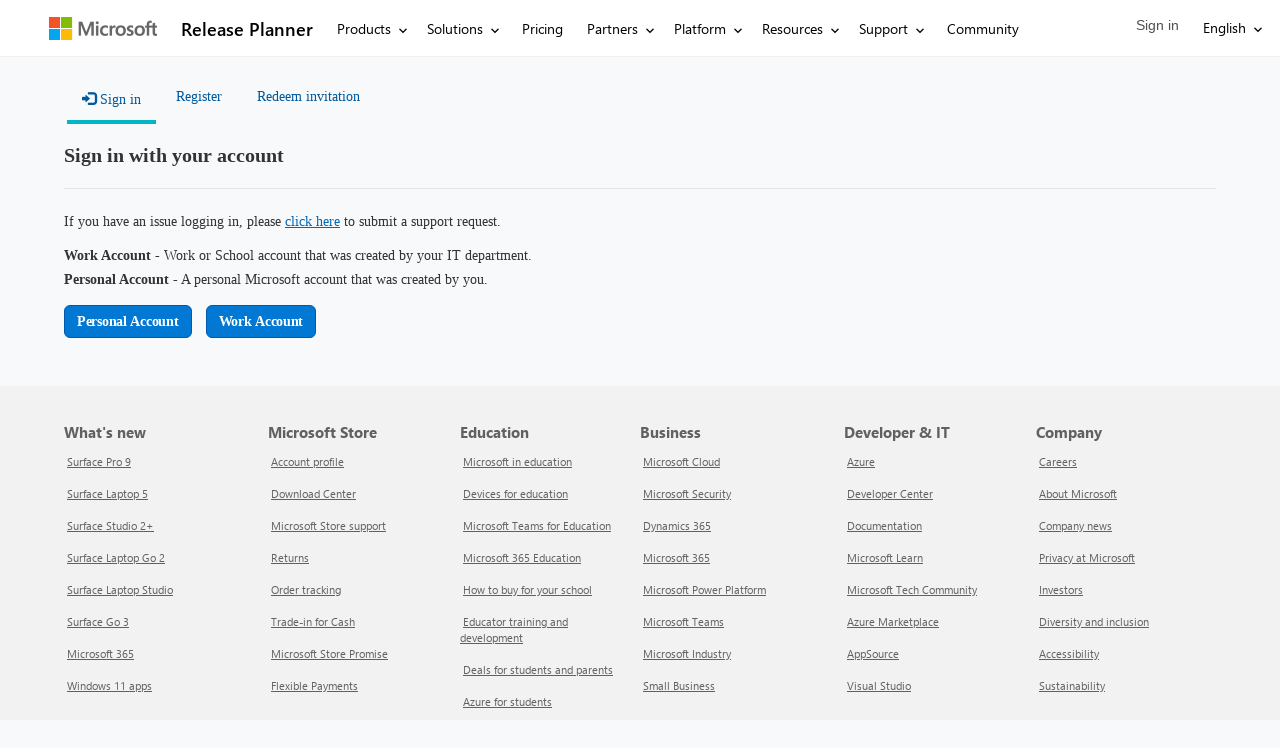

--- FILE ---
content_type: text/html; charset=utf-8
request_url: https://releaseplans.microsoft.com/en-US/SignIn?returnUrl=%2Fda-DK%2FRegister%3FreturnUrl%3D%25252Fen-US%25252FSignIn%25253FreturnUrl%25253D%2525252Fen-US%2525252F%2525253Fapp%2525253DPower%25252BApps
body_size: 41346
content:



<!DOCTYPE html>
<html lang="en-US" data-lang="en-US" crm-lang="en-US" dir="ltr" crm-lcid="1033"
	same-site-mode="None">
<head>
		
		<meta charset="utf-8" /><meta name="viewport" content="width=device-width,&#32;initial-scale=1.0" /><meta http-equiv="X-UA-Compatible" content="IE=edge" />
		<script type="text/javascript" >
				
        </script>
	<title>
	
		Microsoft Release Planner
		&nbsp;· Microsoft Release Planner
</title>
		
		<script src="/_portal/6052aef1-9ed7-ed11-a7c7-0022482e7599/Resources/ResourceManager?lang=en-US"></script>
	
	<script type="text/javascript">
        // Refresh all powerBI Iframes on Login in one Iframe
        window.addEventListener('message', function (event) {
            if (event && event.data && event.data == 'refreshPowerBI') {
                $("iframe.powerbi").each(function () {
                    this.src = this.src;
                });
            }
        });

        // Fix for incorrect viewport width setting in IE 10 on Windows Phone 8.
        if (navigator.userAgent.match(/IEMobile\/10\.0/)) {
            var msViewportStyle = document.createElement("style");
            msViewportStyle.appendChild(document.createTextNode("@-ms-viewport{width:auto!important}"));
            document.getElementsByTagName("head")[0].appendChild(msViewportStyle);
        }
    </script>
		
	
		
		<link href="/bootstrap.min.css?1691390313000" rel="stylesheet" />

		<link href="https://content.powerapps.com/resource/powerappsportal/dist/font-awesome.bundle-3d8a58a48f.css" onerror="javascript:&#32;var&#32;target&#32;=&#32;event.target;&#32;var&#32;link&#32;=&#32;document.createElement(&#39;link&#39;);&#32;link.crossOrigin&#32;=&#32;target.crossOrigin;&#32;link.href&#32;=&#32;&#39;/dist/font-awesome.bundle-3d8a58a48f.css&#39;;&#32;link.rel&#32;=&#32;&#39;stylesheet&#39;;&#32;target.insertAdjacentElement(&#39;afterend&#39;,link);" rel="stylesheet" />

				<link href="https://content.powerapps.com/resource/powerappsportal/dist/preform.bundle-c7915b3e06.css" onerror="javascript:&#32;var&#32;target&#32;=&#32;event.target;&#32;var&#32;link&#32;=&#32;document.createElement(&#39;link&#39;);&#32;link.crossOrigin&#32;=&#32;target.crossOrigin;&#32;link.href&#32;=&#32;&#39;/dist/preform.bundle-c7915b3e06.css&#39;;&#32;link.rel&#32;=&#32;&#39;stylesheet&#39;;&#32;target.insertAdjacentElement(&#39;afterend&#39;,link);" rel="stylesheet" />


		
			


		
	
		<link rel="stylesheet" href="/Areas/Account/css/account.css">
	

		<link href="/footerltrstyles.css?1723140020000" rel="stylesheet" />
<link href="/bapistaticuhfltr.css?1723140019000" rel="stylesheet" />
<link href="/bootstrap.ideas.min.css?1691390313000" rel="stylesheet" />
<link href="/theme.css?1691390316000" rel="stylesheet" />
<link href="/insider.css?1691390314000" rel="stylesheet" />

		
		<meta name="keywords" content="Microsoft, Dynamics 365, Microsoft Power Platform, Release plans, Roadmap, New features, New releases, Dynamics 365 Marketing, Dynamics 365 Sales, Dynamics 365 Viva Sales, Dynamics 365 Customer Voice, Dynamics 365 Customer Service, Dynamics 365 Field Service, Dynamics 365 Supply Chain Management, Dynamics 365 Intelligent Order Management, Dynamics 365 Project Operations, Dynamics 365 Finance and Operations cross-app, Dynamics 365 Human Resources, Dynamics 365 Commerce, Dynamics 365 Fraud Protection, Dynamics 365 Business Central, Dynamics 365 Customer Insights, Microsoft Supply Chain Center, Connected Spaces, Guides, Microsoft Power Apps, Microsoft Governance and administration, Microsoft Pro development, Microsoft Power Pages, Microsoft ISV experiences, Microsoft Dataverse, Microsoft Power Automate, Microsoft AI Builder, Microsoft Power Virtual Agents, Microsoft Power BI, Microsoft Data integration, release notes, release schedule, features, release, wave, d365">
<meta name="description" content="Find out what's new in Dynamics 365 (including Sales, Service, Marketing, Finance, Supply Chain Management, Human Resources, Business Central, and Commerce apps) and Power Platform (including Power BI, Power Apps, Power Automate, and Power Virtual Agents)">
<meta name="summary" content="Find out what's new in Dynamics 365 and Power Platform">
<meta name="og:title" content="Release plans for Dynamics 365 and Power Platform">
<meta name="og:description" content="Find out what's new in Dynamics 365 (including Sales, Service, Marketing, Finance, Supply Chain Management, Human Resources, Business Central, and Commerce apps) and Power Platform (including Power BI, Power Apps, Power Automate, and Power Virtual Agents)">
<meta name="og:type" content="website">
<meta name="og:url" content="https://releaseplans.microsoft.com/">
		
		
		
	
		
		<link href="https://content.powerapps.com/resource/powerappsportal/dist/pwa-style.bundle-55718a4c0d.css" onerror="javascript:&#32;var&#32;target&#32;=&#32;event.target;&#32;var&#32;link&#32;=&#32;document.createElement(&#39;link&#39;);&#32;link.crossOrigin&#32;=&#32;target.crossOrigin;&#32;link.href&#32;=&#32;&#39;/dist/pwa-style.bundle-55718a4c0d.css&#39;;&#32;link.rel&#32;=&#32;&#39;stylesheet&#39;;&#32;target.insertAdjacentElement(&#39;afterend&#39;,link);" rel="stylesheet" />

		</head>
<body data-sitemap-state="/"
	data-dateformat="M/d/yyyy"
	data-timeformat="h:mm tt"
	data-datetimeformat="M/d/yyyy h:mm tt"
	data-app-path="/"
	data-ckeditor-basepath="/js/BaseHtmlContentDesigner/Libs/msdyncrm_/libs/ckeditor/"
	data-case-deflection-url="/_services/search/6052aef1-9ed7-ed11-a7c7-0022482e7599">


	
		<link href="https://content.powerapps.com/resource/powerappsportal/dist/pcf-style.bundle-373a0f4982.css" onerror="javascript:&#32;var&#32;target&#32;=&#32;event.target;&#32;var&#32;link&#32;=&#32;document.createElement(&#39;link&#39;);&#32;link.crossOrigin&#32;=&#32;target.crossOrigin;&#32;link.href&#32;=&#32;&#39;/dist/pcf-style.bundle-373a0f4982.css&#39;;&#32;link.rel&#32;=&#32;&#39;stylesheet&#39;;&#32;target.insertAdjacentElement(&#39;afterend&#39;,link);" rel="stylesheet" />

			
	
		

	<div id="offlineNotificationBar" class="displayNone">
		<img alt="web" id="web" onerror="javascript:&#32;var&#32;target&#32;=&#32;event.target;&#32;var&#32;img&#32;=&#32;document.createElement(&#39;img&#39;);&#32;img.src&#32;=&#32;&#39;/css/images/web.png&#39;;&#32;img.alt&#32;=&#32;&#39;web&#39;;&#32;img.id&#32;=&#32;&#39;web&#39;&#32;;&#32;target.insertAdjacentElement(&#39;afterend&#39;,img);&#32;target.remove();" src="https://content.powerapps.com/resource/powerappsportal/img/web.png" />
		<div id="message">You&#8217;re offline. This is a read only version of the page.</div>
		<div id="close" onclick="this.parentElement.style.display='none';"><img alt="close" onerror="javascript:&#32;var&#32;target&#32;=&#32;event.target;&#32;var&#32;img&#32;=&#32;document.createElement(&#39;img&#39;);&#32;img.src&#32;=&#32;&#39;/css/images/close.png&#39;;&#32;img.alt&#32;=&#32;&#39;close&#39;;&#32;img.id&#32;=&#32;&#39;&#39;&#32;;&#32;target.insertAdjacentElement(&#39;afterend&#39;,img);&#32;target.remove();" src="https://content.powerapps.com/resource/powerappsportal/img/close.png" /></div>
	</div>

	

	<script type="text/javascript">
        window.DisableCkEditor = window.DisableCkEditor || {};
		DisableCkEditor.Value = 'False';
    </script>

	<script type="text/javascript">
        var enableOmniChannelWidgetWithSiteCopilot = 'False';
        if (enableOmniChannelWidgetWithSiteCopilot === "True" || enableOmniChannelWidgetWithSiteCopilot === "true") {
            const authUrl = window.location.origin + "/_services/auth/portalusertoken";
            const fetchWithRetries = async (url, options, retries) => {
                try {
                    const authResponse = await fetch(url, options);
                    const token = await authResponse.text();
                    sessionStorage['c2Token'] = token;
                } catch (err) {
                    if (retries === 1) throw err;
                    return await fetchWithRetries(url, options, retries - 1);
                }
            };
            fetchWithRetries(authUrl, { method: "POST" }, 4);
        }
    </script>

	<script type="text/javascript">
		var isPvaBotAuthenticated = sessionStorage['isPvaBotAuthenticated'];
		var isPortalUserLoggedIn = 'False';

        if ((isPvaBotAuthenticated != null || isPvaBotAuthenticated != undefined) && isPvaBotAuthenticated != isPortalUserLoggedIn) {
			sessionStorage['triggerPvaBotSignOut'] = true;
			sessionStorage.removeItem('c2Token');
            sessionStorage.removeItem('directLinetoken');
            sessionStorage.removeItem('conversation_Id');

			sessionStorage.removeItem('bot_c2Token');
			sessionStorage.removeItem('botdirectLinetoken');
            sessionStorage.removeItem('botconversation_Id');
		}
		sessionStorage['isPvaBotAuthenticated'] = isPortalUserLoggedIn;
    </script>

	<script type="text/javascript">
		window["CSPSettings"] = window["CSPSettings"] || {};
		window["CSPSettings"].nonce = '';
        window["FabricConfig"] = window["FabricConfig"] || {};
        window["FabricConfig"].mergeStyles = window["FabricConfig"].mergeStyles || {};
		window["FabricConfig"].mergeStyles.cspSettings = window["CSPSettings"];
        window["Microsoft"] = window["Microsoft"] || {};
		window["Microsoft"].Dynamic365 = {
			Portal: {
				
				User: {
					userName: '',
					firstName: '',
					lastName: '',
					email: '',
					contactId: '',
					userRoles: [],
				},
				
				version: '9.7.9.55',
				type: 'CDSStarterPortal',
				id: '8ac48c2d-5492-4e58-99a3-e62fc82cd68a', 
				geo: 'NAM', 
				tenant: '72f988bf-86f1-41af-91ab-2d7cd011db47', 
				correlationId: '4712d258-6893-4f40-a7f2-781fbc708f4b',
                orgEnvironmentId: 'f55e79bd-d8cb-4fbb-9be2-2cefd8cb3b83',
                orgId: '9a716ccb-b974-4324-8590-feff90a9a5bc',
                portalProductionOrTrialType: 'Production',
                isTelemetryEnabled: 'True',
                InstrumentationSettings: {
                    instrumentationKey: '197418c5cb8c4426b201f9db2e87b914-87887378-2790-49b0-9295-51f43b6204b1-7172',
                    collectorEndpoint: 'https://us-mobile.events.data.microsoft.com/OneCollector/1.0/'
                },
                timerProfileForBatching: 'NEAR_REAL_TIME',
                activeLanguages: ["fr-FR","en-US","ja-JP","sv-SE","pt-BR","nb-NO","nl-NL","it-IT","fi-FI","es-ES","de-DE","da-DK"],
                isClientApiEnabled: 'True'
            }
        };

		window["Microsoft"].Dynamic365.Portal.onPagesClientApiReady = (callback) => {
			return new Promise((resolve, reject) => {
				let isComplete = false;
				let timeoutId;
				const timeoutInterval = 10000;
		
				function handleReady() {
					if (!isComplete && window.$pages) {
						isComplete = true;
						clearTimeout(timeoutId);
						try {
							if (typeof callback === "function") {
								callback(window.$pages);
							}
						} catch (e) {
							console.error("onPagesClientApiReady callback error:", e);
						}
						resolve(window.$pages); // should we reject if callback throws an error
					}
				}
		
				if (window.$pages) {
					handleReady();
					return;
				}
		
				function sdkListener() {
					handleReady();
					window.removeEventListener('pagesSDKInitialized', sdkListener);
				}
		
				window.addEventListener('pagesSDKInitialized', sdkListener);
		
				timeoutId = setTimeout(() => {
					if (!isComplete) {
						window.removeEventListener('pagesSDKInitialized', sdkListener);
						if (window.$pages) {
							handleReady();
						} else {
							isComplete = true;
							reject(new Error('window.$pages not available.'));
						}
					}
				}, timeoutInterval);
			});
		};

        // Mark request not cacheable if Dynamics365PortalAnalytics cookie is being refreshed by the server or if the cookie in request header is invalid
		

        // For client side telemetry intializing Dynamics365PortalAnalytics cookie object
		
        window["Microsoft"].Dynamic365.Portal.dynamics365PortalAnalytics = '1DCLF-UartPdzTrKcgijVGgsKT8TIRH8KVmQgiEGFXLRHlFFu-smOiETBpwJPEGEW79RdXmgW_JaoQ7HMc6ruDXpesf_-8UUccABz9zYfxl88lJZwvjq7deRFsYwajW7o11tGHJ-KlxphFpNEsFS5A2'; // CodeQL [SM00430] False Positive: only alphanumeric chars allowed, for non-alphanumeric char it will return INVALID_CHARACTERS_IN_COOKIE 
        localStorage.setItem("Dynamics365PortalAnalytics", window["Microsoft"].Dynamic365.Portal.dynamics365PortalAnalytics);
			

	</script>
	
	<script type="text/javascript">

		
    </script>

	
		
<style>
  body { display:none; }


@media only screen and (min-width: 1025px){
.mscom-header #bapi-header .bapi-top-bar--viewport-mooncat{
   max-width: calc(1618px + 7%);
    padding-left: calc(5% - 15px);
}
}

@media only screen and (max-width: 350px) {
  #bapi-header .bapi-top-bar__menu--justify-flex-end,
  #bapi-header-subnavigation .bapi-top-bar__menu--justify-flex-end {
    position: absolute;
    transform: translate(25%, 28%);
    width: auto !important;
    margin: 0 !important;
    align-items: flex-start !important;
  } 
}

.btn-primary{ background-color :#0078d4 !important;  color:#ffffff !important;}
.btn, .btn-default{ background-color :#0078d4 !important;  color:#ffffff !important;}

.col-md-6{
padding-left:0px !important;
}

p > a {
    color: #0067b8 !important;
    text-decoration: underline;
}

#bapi-header{
z-index: 1050!important;
}
</style>
<div id="cookie-banner"></div>
<div class='mscom-header' bgcolor='#FFFFFF' style='height:auto;'>
<a class="bapi-skip-to-main" href="#accordion-group" tabindex="0" style="z-index:88889"> Skip to main content</a>


<nav id="bapi-header" class="bapi-header--default" data-sticky-header="true" data-me-control="true" aria-label="Main Menu">
    <div class="bapi-top-bar bapi-top-bar--viewport-mooncat">
        <div class="bapi-top-bar__logo">
            <a href="https://microsoft.com" class="logo" aria-label="Navigate to microsoft.com" target="_blank" data-bi-name="Nav_MicrosoftLogo" data-bi-area="topNav">
                <img src="https://img-prod-cms-rt-microsoft-com.akamaized.net/cms/api/am/imageFileData/RE1Mu3b?ver=5c31" alt="" role="presentation" />
            </a>
        </div>

        <div class="bapi-top-bar__separator" aria-hidden="true" role="presentation">
            <div class="separator"></div>
        </div>
        <div class="bapi-top-bar__brand">
            <a href="/" class="brand-text" aria-label="Navigate to Release Plans home page" data-bi-name="Nav_Dynamics365Home" data-bi-area="topNav">
                Release Planner
            </a>
        </div>

        <div class="bapi-top-bar__menu bapi-top-bar__menu--justify-flex-end">
            <ul class="bapi-menu bapi-dropdown bapi-hide-until-large" data-menu-left="true" role="menubar">
                <li class="is-dropdown-submenu-parent opens-right" role="presentation">
                    <button type="button"
                            role="menuitem"
                            class="bapi-menu-toggle-button"
                            aria-expanded="false"
                            aria-controls="products"
                            data-bi-name="Nav_Products"
                            data-bi-area="topNav">
                        Products
                    </button>

                    <ul class="bapi-menu bapi-submenu is-dropdown-submenu" data-multi-column="5" id="products" role="menu">

                        <li class="is-dropdown-submenu-parent opens-right" role="menuitem">
                            <button type="button"
                                    class="bapi-menu-toggle-button"
                                    aria-controls="customer-data-platform-submenu"
                                    data-bi-name="Nav_Products_CustomerDataPlatform"
                                    data-bi-area="topNav">
                                Customer data platform
                            </button>
                            <ul class="bapi-menu bapi-submenu" id="customer-data-platform-submenu" role="menu">
                                <li role="presentation">
                                    <a role="menuitem" aria-roledescription="Customer data platform" href="https://dynamics.microsoft.com/en-us/ai/customer-insights/" data-bi-name="Nav_Products_CustomerDataPlatform_CustomerInsights" data-bi-area="topNav">
                                        Customer Insights
                                    </a>
                                </li>
                                <li role="presentation">
                                    <a role="menuitem" aria-roledescription="Customer data platform" href="https://dynamics.microsoft.com/en-us/customer-voice/overview/" data-bi-name="Nav_Products_CustomerDataPlatform_CustomerVoice" data-bi-area="topNav">
                                        Customer Voice
                                    </a>
                                </li>
                            </ul>
                        </li>


                        <li class="is-dropdown-submenu-parent opens-right" role="menuitem">
                            <button type="button"
                                    class="bapi-menu-toggle-button"
                                    aria-controls="sales-submenu"
                                    data-bi-name="Nav_Products_Sales" data-bi-area="topNav">
                                Sales
                            </button>

                            <ul class="bapi-menu bapi-submenu" id="sales-submenu" role="menu">
                                <li role="presentation">
                                    <a role="menuitem" aria-roledescription="Sales" href="https://dynamics.microsoft.com/en-us/sales/overview/" data-bi-name="Nav_Products_Sales_SalesOverview" data-bi-area="topNav">Sales</a>
                                </li>

                                <li role="presentation">
                                    <a role="menuitem" aria-roledescription="Sales" href="https://dynamics.microsoft.com/en-us/sales/relationship-sales/" data-bi-name="Nav_Products_Sales_RelationshipSales" data-bi-area="topNav">
                                        Microsoft Relationship Sales
                                    </a>
                                </li>
                            </ul>
                        </li>


                        <li class="is-dropdown-submenu-parent opens-right" role="menuitem">
                            <button type="button"
                                    class="bapi-menu-toggle-button"
                                    aria-controls="customer-service-submenu"
                                    data-bi-name="Nav_Products_CustomerService"
                                    data-bi-area="topNav">
                                Service
                            </button>

                            <ul class="bapi-menu bapi-submenu" id="customer-service-submenu" role="menu">
                                <li role="presentation">
                                    <a role="menuitem" aria-roledescription="Service" href="https://dynamics.microsoft.com/en-us/customer-service/overview/" data-bi-name="Nav_Products_CustomerService_Overview" data-bi-area="topNav">
                                        Customer Service
                                    </a>
                                </li>

                                <li role="presentation">
                                    <a role="menuitem" aria-roledescription="Service" href="https://dynamics.microsoft.com/en-us/field-service/overview/" data-bi-name="Nav_Products_CustomerService_FieldService" data-bi-area="topNav">
                                        Field Service
                                    </a>
                                </li>

                                <li role="presentation">
                                    <a role="menuitem" aria-roledescription="Service" href="https://dynamics.microsoft.com/en-us/mixed-reality/remote-assist/"
                                       data-bi-name="Nav_Products_CustomerService_RemoteAssist" data-bi-area="topNav">
                                        Remote Assist
                                    </a>
                                </li>
                            </ul>
                        </li>


                        <li class="is-dropdown-submenu-parent opens-right" role="menuitem">
                            <button type="button"
                                    class="bapi-menu-toggle-button"
                                    aria-controls="marketing-submenu"
                                    data-bi-name="Nav_Products_Marketing"
                                    data-bi-area="topNav">
                                Marketing
                            </button>

                            <ul class="bapi-menu bapi-submenu" id="marketing-submenu" role="menu">
                                <li role="presentation">
                                    <a role="menuitem" aria-roledescription="Marketing" href="https://dynamics.microsoft.com/en-us/marketing/overview/"
                                       data-bi-name="Nav_Products_Marketing_MarketingOverview" data-bi-area="topNav">
                                        Marketing
                                    </a>
                                </li>
                            </ul>
                        </li>
                        <li class="is-dropdown-submenu-parent opens-right" role="menuitem">
                            <button type="button"
                                    class="bapi-menu-toggle-button"
                                    aria-controls="commerce-submenu"
                                    data-bi-name="Nav_Products_Commerce"
                                    data-bi-area="topNav">
                                Commerce
                            </button>

                            <ul class="bapi-menu bapi-submenu" id="commerce-submenu" role="menu">
                                <li role="presentation">
                                    <a role="menuitem" aria-roledescription="Commerce" href="https://dynamics.microsoft.com/en-us/commerce/overview/" data-bi-name="Nav_Products_Commerce_Commerce" data-bi-area="topNav">
                                        Commerce
                                    </a>
                                </li>
                                <li role="presentation">
                                    <a role="menuitem" aria-roledescription="Commerce" href="https://dynamics.microsoft.com/en-us/ai/fraud-protection/" data-bi-name="Nav_Products_Commerce_FraudProtection" data-bi-area="topNav">
                                        Fraud Protection
                                    </a>
                                </li>
                            </ul>
                        </li>
                        <li class="is-dropdown-submenu-parent opens-right" role="menuitem">
                            <button type="button"
                                    class="bapi-menu-toggle-button"
                                    aria-controls="scm-submenu"
                                    data-bi-name="Nav_Products_SupplyChain"
                                    data-bi-area="topNav">
                                Supply chain
                            </button>

                            <ul class="bapi-menu bapi-submenu" id="scm-submenu" role="menu">
                                <li role="presentation">
                                    <a role="menuitem" aria-roledescription="Supply chain" href="https://dynamics.microsoft.com/en-us/supply-chain-management/overview/" data-bi-name="Nav_Products_SupplyChain_SupplyChainManagement" data-bi-area="topNav">
                                        Supply Chain Management
                                    </a>
                                </li>

                                <li role="presentation">
                                    <a role="menuitem" aria-roledescription="Supply chain" href="https://dynamics.microsoft.com/en-us/mixed-reality/guides/" data-bi-name="Nav_Products_SupplyChain_Guides" data-bi-area="topNav">
                                        Guides
                                    </a>
                                </li>
                                <li role="presentation">
                                    <a role="menuitem" aria-roledescription="Supply chain" href="https://dynamics.microsoft.com/en-us/Intelligent-order-management/" data-bi-name="Nav_Products_SupplyChain_IntelligentOrderManagement" data-bi-area="topNav">
                                        Intelligent Order Management
                                    </a>
                                </li>
                            </ul>
                        </li>


                        <li class="is-dropdown-submenu-parent opens-right" role="menuitem">
                            <button type="button"
                                    class="bapi-menu-toggle-button"
                                    aria-controls="small-and-medium-business-submenu"
                                    data-bi-name="Nav_Products_SmallAndMediumBusiness"
                                    data-bi-area="topNav">
                                Small and medium business
                            </button>

                            <ul class="bapi-menu bapi-submenu" id="small-and-medium-business-submenu" role="menu">
                                <li role="presentation">
                                    <a role="menuitem" aria-roledescription="Small and medium business" href="https://dynamics.microsoft.com/en-us/business-central/overview/" data-bi-name="Nav_Products_SmallAndMediumBusiness_BusinessCentral" data-bi-area="topNav">
                                        Business Central
                                    </a>
                                </li>

                                <li role="presentation">
                                    <a role="menuitem" aria-roledescription="Small and medium business" href="https://dynamics.microsoft.com/en-us/customer-service/professional/" data-bi-name="Nav_Products_SmallAndMediumBusiness_CustomerService" data-bi-area="topNav">
                                        Customer Service
                                    </a>
                                </li>
                            </ul>
                        </li>

                        <li class="is-dropdown-submenu-parent opens-right" role="menuitem">
                            <button type="button"
                                    class="bapi-menu-toggle-button"
                                    aria-controls="human-resource-submenu"
                                    data-bi-name="Nav_Products_HR"
                                    data-bi-area="topNav">
                                HR
                            </button>

                            <ul class="bapi-menu bapi-submenu" id="human-resource-submenu" role="menu">
                                <li role="presentation">
                                    <a role="menuitem" aria-roledescription="HR" href="https://dynamics.microsoft.com/en-us/human-resources/overview/" data-bi-name="Nav_Products_HR_HumanResources" data-bi-area="topNav">
                                        Human Resources
                                    </a>
                                </li>
                            </ul>
                        </li>
                        <li class="is-dropdown-submenu-parent opens-right" role="menuitem">
                            <button type="button"
                                    class="bapi-menu-toggle-button"
                                    aria-controls="finance-submenu"
                                    data-bi-name="Nav_Products_Finance"
                                    data-bi-area="topNav">
                                Finance
                            </button>

                            <ul class="bapi-menu bapi-submenu" id="finance-submenu" role="menu">
                                <li role="presentation">
                                    <a role="menuitem" aria-roledescription="Finance" href="https://dynamics.microsoft.com/en-us/finance/overview/" data-bi-name="Nav_Products_Finance_Overview" data-bi-area="topNav">
                                        Finance
                                    </a>
                                </li>
                            </ul>
                        </li>


                        <li class="is-dropdown-submenu-parent opens-right" role="menuitem">
                            <button type="button"
                                    class="bapi-menu-toggle-button"
                                    aria-controls="project-submenu"
                                    data-bi-name="Nav_Products_ProjectManagement">
                                Project management
                            </button>

                            <ul class="bapi-menu bapi-submenu" id="project-submenu" role="menu">
                                <li role="presentation">
                                    <a role="menuitem" aria-roledescription="Project management" href="https://dynamics.microsoft.com/en-us/project-operations/overview/" data-bi-name="Nav_Products_ProjectManagement_ProjectOperations" data-bi-area="topNav">
                                        Project Operations
                                    </a>
                                </li>
                            </ul>
                        </li>
                    </ul>
                </li>


                <li class="is-dropdown-submenu-parent opens-right" role="presentation">
                    <button type="button"
                            role="menuitem"
                            class="bapi-menu-toggle-button"
                            aria-expanded="false"
                            aria-controls="solutions-submenu"
                            data-bi-name="Nav_Solutions"
                            data-bi-area="topNav">
                        Solutions
                    </button>

                    <ul class="bapi-menu bapi-submenu is-dropdown-submenu" role="menu"
                        data-multi-column="2"
                        id="solutions-submenu">
                        <li class="is-dropdown-submenu-parent opens-right" role="menuitem">
                            <button type="button"
                                    class="bapi-menu-toggle-button"
                                    aria-controls="business-needs-solutions-submenu"
                                    data-bi-name="Nav_Solutions_ByNeed"
                                    data-bi-area="topNav">
                                By need
                            </button>

                            <ul class="bapi-menu bapi-submenu" id="business-needs-solutions-submenu" role="menu">
                                <li role="presentation">
                                    <a role="menuitem" aria-roledescription="By need" href="https://dynamics.microsoft.com/en-us/connected-sales-marketing-solution/"
                                       data-bi-name="Nav_Solutions_ByNeed_MarketingAndSales" data-bi-area="topNav">
                                        Marketing & Sales
                                    </a>
                                </li>
                                <li role="presentation">
                                    <a role="menuitem" aria-roledescription="By need" href="https://dynamics.microsoft.com/en-us/service-solution/"
                                       data-bi-name="Nav_Solutions_ByNeed_Service" data-bi-area="topNav">
                                        Service
                                    </a>
                                </li>
                                <li role="presentation">
                                    <a role="menuitem" aria-roledescription="By need" href="https://dynamics.microsoft.com/en-us/digital-supply-chain/"
                                       data-bi-name="Nav_Solutions_ByNeed_SupplyChain" data-bi-area="topNav">
                                        Supply chain
                                    </a>
                                </li>
                                <li role="presentation">
                                    <a role="menuitem" aria-roledescription="By need" href="https://dynamics.microsoft.com/en-us/financial-and-operating-models/"
                                       data-bi-name="Nav_Solutions_ByNeed_Finance" data-bi-area="topNav">
                                        Finance
                                    </a>
                                </li>
                            </ul>
                        </li>

                        <li class="is-dropdown-submenu-parent opens-right" role="menuitem">
                            <button type="button"
                                    class="bapi-menu-toggle-button"
                                    aria-controls="featured-industries-solutions-submenu"
                                    data-bi-name="Nav_Solutions_ByIndustry"
                                    data-bi-area="topNav">
                                By industry
                            </button>

                            <ul class="bapi-menu bapi-submenu" id="featured-industries-solutions-submenu" role="menu">
                                <li role="presentation">
                                    <a role="menuitem" aria-roledescription="By industry" href="https://dynamics.microsoft.com/en-us/industry/manufacturing/" data-bi-name="Nav_Solutions_ByIndustry_Manufacturing" data-bi-area="topNav">
                                        Manufacturing
                                    </a>
                                </li>
                                <li role="presentation">
                                    <a role="menuitem" aria-roledescription="By industry" href="https://dynamics.microsoft.com/en-us/industry/financial-services/" data-bi-name="Nav_Solutions_ByIndustry_FinancialServices" data-bi-area="topNav">
                                        Financial services
                                    </a>
                                </li>
                                <li role="presentation">
                                    <a role="menuitem" aria-roledescription="By industry" href="https://dynamics.microsoft.com/en-us/industry/health/" data-bi-name="Nav_Solutions_ByIndustry_Healthcare" data-bi-area="topNav">
                                        Healthcare
                                    </a>
                                </li>
                                <li role="presentation">
                                    <a role="menuitem" aria-roledescription="By industry" href="https://dynamics.microsoft.com/en-us/industry/retail/" data-bi-name="Nav_Solutions_ByIndustry_Retail" data-bi-area="topNav">
                                        Retail
                                    </a>
                                </li>
                            </ul>
                        </li>

                    </ul>
                </li>

                <li class="is-menu-link" role="presentation">
                    <a role="menuitem" aria-label="Microsoft Dynamics 365 Pricing" href="https://dynamics.microsoft.com/en-us/pricing/" data-bi-name="Nav_Pricing" data-bi-area="topNav">
                        Pricing
                    </a>
                </li>
                <li class="is-dropdown-submenu-parent opens-right" role="presentation">
                    <button type="button"
                            role="menuitem"
                            class="bapi-menu-toggle-button"
                            aria-expanded="false"
                            aria-controls="partners_submenu"
                            data-bi-name="Nav_Partners"
                            data-bi-area="topNav">
                        Partners
                    </button>

                    <ul class="bapi-menu bapi-submenu is-dropdown-submenu" id="partners_submenu" role="menu">
                        <li role="presentation">
                            <a role="menuitem" href="https://dynamics.microsoft.com/en-us/partners/find-a-partner/" data-bi-name="Nav_Partner_FindAPartner" data-bi-area="topNav">
                                Find a partner
                            </a>
                        </li>
                        <li role="presentation">
                            <a role="menuitem" href="https://dynamics.microsoft.com/en-us/partners/become-a-partner/" data-bi-name="Nav_Partner_BecomeAPartner" data-bi-area="topNav">
                                Become a partner
                            </a>
                        </li>
                        <li role="presentation">
                            <a role="menuitem" href="https://dynamicspartners.transform.microsoft.com" target="_blank" data-bi-name="Nav_Partners_PartnerResources" data-bi-area="topNav">
                                Partner resources
                            </a>
                        </li>
                    </ul>
                </li>
                <li class="is-dropdown-submenu-parent opens-right" role="presentation">
                    <button type="button"
                            role="menuitem"
                            class="bapi-menu-toggle-button"
                            aria-expanded="false"
                            aria-controls="platform-submenu"
                            data-bi-name="Nav_PowerPlatform"
                            data-bi-area="topNav">
                        Platform
                    </button>

                    <ul class="bapi-menu bapi-submenu is-dropdown-submenu" id="platform-submenu" role="menu">
                        <li role="presentation">
                            <a role="menuitem" href="https://powerplatform.microsoft.com/" target="_blank" data-bi-name="Nav_PowerPlatform_PowerPlatform" data-bi-area="topNav">Power Platform</a>
                        </li>
                        <li role="presentation">
                            <a role="menuitem" href="https://powerplatform.microsoft.com/common-data-model/" target="_blank" data-bi-name="Nav_PowerPlatform_CommonDataModel" data-bi-area="topNav">Common Data Model</a>
                        </li>
                        <li role="presentation">
                            <a role="menuitem" href="https://powerplatform.microsoft.com/dataverse/" target="_blank" data-bi-name="Nav_PowerPlatform_Dataverse" data-bi-area="topNav">Dataverse</a>
                        </li>
                    </ul>
                </li>
                <li class="is-dropdown-submenu-parent opens-right" role="presentation">
                    <button type="button"
                            role="menuitem"
                            class="bapi-menu-toggle-button"
                            aria-expanded="false"
                            aria-controls="resources-submenu"
                            data-bi-name="Nav_Resources"
                            data-bi-area="topNav">
                        Resources
                    </button>

                    <ul class="bapi-menu bapi-submenu is-dropdown-submenu" role="menu"
                        data-multi-column="2"
                        id="resources-submenu">

                        <li class="is-dropdown-submenu-parent opens-right nested-submenu--column-x2" role="menuitem">
                            <button type="button"
                                    class="bapi-menu-toggle-button"
                                    aria-controls="get-started-resources-submenu"
                                    data-bi-name="Nav_Resources"
                                    data-bi-area="topNav">
                                Get started with Dynamics&nbsp;365
                            </button>

                            <ul class="bapi-menu bapi-submenu bapi-menu--x2" id="get-started-resources-submenu" role="menu">
                                <li role="presentation">
                                    <a role="menuitem" aria-roledescription="What is Dynamics 365" href="https://dynamics.microsoft.com/en-us/what-is-dynamics365/" data-bi-name="Nav_Resources_WhatIsDynamics365" data-bi-area="topNav">
                                        What is Dynamics 365
                                    </a>
                                </li>
                                <li role="presentation">
                                    <a role="menuitem" aria-roledescription="Guided Tour" href="https://dynamics.microsoft.com/en-us/guidedtour/dynamics/landing/" data-bi-name="Nav_Resources_GuidedTour" data-bi-area="topNav">
                                        Guided Tour
                                    </a>
                                </li>
                                <li role="presentation">
                                    <a role="menuitem" aria-roledescription="Free Product Trials" href="https://dynamics.microsoft.com/en-us/dynamics-365-free-trial/" data-bi-name="Nav_Resources_FreeProductTrails" data-bi-area="topNav">
                                        Free Product Trials
                                    </a>
                                </li>
                                <li role="presentation">
                                    <a role="menuitem" aria-roledescription="Documentation" href="https://learn.microsoft.com/dynamics365/" target="_blank" data-bi-name="Nav_Resources_Documentation" data-bi-area="topNav">
                                        Documentation
                                    </a>
                                </li>
                                <li role="presentation">
                                    <a role="menuitem" aria-roledescription="AI" href="https://go.microsoft.com/fwlink/?LinkId=2226975&clcid=0x409" data-bi-name="Nav_Resources_AI" data-bi-area="topNav">
                                        AI
                                    </a>
                                </li>
                                <li role="presentation">
                                    <a role="menuitem" aria-roledescription="Roadmap" href="https://dynamics.microsoft.com/en-us/roadmap/overview/" data-bi-name="Nav_Resources_Roadmap" data-bi-area="topNav">
                                        Roadmap
                                    </a>
                                </li>
                                <li role="presentation">
                                    <a role="menuitem" aria-roledescription="Analyst Reports" href="https://dynamics.microsoft.com/en-us/#industry-expert-and-analyst-recognition" data-bi-name="Nav_Resources_AnalystAwards" data-bi-area="topNav">
                                        Analyst Reports
                                    </a>
                                </li>
                                <li role="presentation">
                                    <a role="menuitem" aria-roledescription="Product Updates" href="https://dynamics.microsoft.com/en-us/business-applications/product-updates/" data-bi-name="Nav_Resources_ProductUpdates" data-bi-area="topNav">
                                        Product Updates
                                    </a>
                                </li>
                                <li role="presentation">
                                    <a role="menuitem" aria-roledescription="Customer Stories" href="https://dynamics.microsoft.com/en-us/customer-stories/" data-bi-name="Nav_Resources_CustomerStories" data-bi-area="topNav">
                                        Customer Stories
                                    </a>
                                </li>
                                <li role="presentation">
                                    <a role="menuitem" aria-roledescription="Onboarding and Implementation" href="https://dynamics.microsoft.com/en-us/customer-success/" data-bi-name="Nav_Resources_OnboardingAndTrainingHub" data-bi-area="topNav">
                                        Onboarding and Implementation
                                    </a>
                                </li>
                                <li role="presentation">
                                    <a role="menuitem" aria-roledescription="Training and Certification" href="https://go.microsoft.com/fwlink/?LinkId=2024498&clcid=0x409" target="_blank" data-bi-name="Nav_Resources_Training" data-bi-area="topNav">
                                        Training and Certification
                                    </a>
                                </li>
                                <li role="presentation">
                                    <a role="menuitem" aria-roledescription="AppSource" href="https://appsource.microsoft.com/" target="_blank" data-bi-name="Nav_Resources_AppSource" data-bi-area="topNav">
                                        AppSource
                                    </a>
                                </li>
                                <li role="presentation">
                                    <a role="menuitem" aria-roledescription="Business Application Topics" href="https://dynamics.microsoft.com/en-us/business-application-topics/" data-bi-name="Nav_Resources_BusinessApplicationTopics" data-bi-area="topNav">
                                        Business Application Topics
                                    </a>
                                </li>
                                <li role="presentation">
                                    <a role="menuitem" aria-roledescription="Blog" href="https://go.microsoft.com/fwlink/?LinkId=2057752&clcid=0x409" target="_blank" data-bi-name="Nav_Resources_Blog" data-bi-area="topNav">
                                        Blog
                                    </a>
                                </li>
                                <li role="presentation">
                                    <a role="menuitem" aria-roledescription="Geographical Availability" href="https://dynamics.microsoft.com/en-us/availability-reports/" data-bi-name="Nav_Resources_GeographicAvailability" data-bi-area="topNav">
                                        Geographical Availability
                                    </a>
                                </li>
                                <li role="presentation">
                                    <a role="menuitem" aria-roledescription="Events" href="https://dynamics.microsoft.com/en-us/events/" data-bi-name="Nav_Resources_Events" data-bi-area="topNav">
                                        Events
                                    </a>
                                </li>
                                <li role="presentation">
                                    <a role="menuitem" aria-roledescription="Trusted Cloud" href="https://dynamics.microsoft.com/en-us/trusted-cloud/" data-bi-name="Nav_Resources_TrustedCloud" data-bi-area="topNav">
                                        Trusted Cloud
                                    </a>
                                </li>
                                <li role="presentation">
                                    <a role="menuitem" aria-roledescription="Cloud Migration" href="https://dynamics.microsoft.com/en-us/cloud-migration/" data-bi-name="Nav_Resources_CloudMigration" data-bi-area="topNav">
                                        Cloud Migration
                                    </a>
                                </li>
                            </ul>
                        </li>
                    </ul>
                </li>

                <li class="is-dropdown-submenu-parent opens-right" role="presentation">
                    <button type="button"
                            role="menuitem"
                            class="bapi-menu-toggle-button"
                            aria-expanded="false"
                            aria-controls="support-submenu"
                            data-bi-name="Nav_Support"
                            data-bi-area="topNav">
                        Support
                    </button>

                    <ul class="bapi-menu bapi-submenu is-dropdown-submenu flip-dropdown" role="menu"
                        data-multi-column="3"
                        id="support-submenu">
                        <li class="is-dropdown-submenu-parent opens-right" role="menuitem">
                            <button type="button"
                                    class="bapi-menu-toggle-button"
                                    aria-controls="sales-support-submenu"
                                    data-bi-name="Nav_Support_SalesSupport"
                                    data-bi-area="topNav">
                                Sales
                            </button>

                            <ul class="bapi-menu bapi-submenu" id="sales-support-submenu" role="menu">
                                <li role="presentation">
                                    <a role="menuitem" aria-roledescription="Sales" href="/en-us/contact-us/" target="_self"
                                       data-bi-name="Nav_Support_SalesSupport_ContactUs" data-bi-area="topNav">
                                        Contact us
                                    </a>
                                </li>
                            </ul>
                        </li>

                        <li class="is-dropdown-submenu-parent opens-right" role="menuitem">
                            <button type="button"
                                    class="bapi-menu-toggle-button"
                                    aria-controls="tech-support-submenu"
                                    data-bi-name="Nav_Support_Technical"
                                    data-bi-area="topNav">
                                Technical
                            </button>

                            <ul class="bapi-menu bapi-submenu" id="tech-support-submenu" role="menu">
                                <li role="presentation">
                                    <a role="menuitem" aria-roledescription="Technical" href="https://docs.microsoft.com/dynamics365/" target="_blank" data-bi-name="Nav_Support_Technical_Documentation" data-bi-area="topNav">
                                        Documentation
                                    </a>
                                </li>

                                <li role="presentation">
                                    <a role="menuitem" aria-roledescription="Technical" href="https://dynamics.microsoft.com/en-us/support/" data-bi-name="Nav_Support_Technical_TechnicalSupport" data-bi-area="topNav">
                                        Technical support
                                    </a>
                                </li>
                                <li role="presentation">
                                    <a role="menuitem" aria-roledescription="Technical" href="https://dynamics.microsoft.com/en-us/fasttrack/" data-bi-name="Nav_Support_Technical_FastTrack" data-bi-area="topNav">
                                        FastTrack
                                    </a>
                                </li>
                            </ul>
                        </li>

                        <li class="is-dropdown-submenu-parent opens-right" role="menuitem">
                            <button type="button"
                                    class="bapi-menu-toggle-button"
                                    aria-controls="customer-source-support-submenu"
                                    data-bi-name="Nav_Support_PreviousVersions"
                                    data-bi-area="topNav">
                                Previous versions
                            </button>

                            <ul class="bapi-menu bapi-submenu" id="customer-source-support-submenu" role="menu">
                                <li role="presentation">
                                    <a role="menuitem" aria-roledescription="Previous versions" href="https://dynamics.microsoft.com/en-us/ax/" data-bi-name="Nav_Support_PreviousVersions_AX" data-bi-area="topNav">
                                        Dynamics AX
                                    </a>
                                </li>

                                <li role="presentation">
                                    <a role="menuitem" aria-roledescription="Previous versions" href="https://dynamics.microsoft.com/en-us/crm/" data-bi-name="Nav_Support_PreviousVersions_CRM" data-bi-area="topNav">
                                        Dynamics CRM
                                    </a>
                                </li>
                                <li role="presentation">
                                    <a role="menuitem" aria-roledescription="Previous versions" href="https://dynamics.microsoft.com/en-us/gp/" data-bi-name="Nav_Support_PreviousVersions_GP" data-bi-area="topNav">
                                        Dynamics GP
                                    </a>
                                </li>
                                <li role="presentation">
                                    <a role="menuitem" aria-roledescription="Previous versions" href="https://dynamics.microsoft.com/en-us/nav-erp/" data-bi-name="Nav_Support_PreviousVersions_NAV" data-bi-area="topNav">
                                        Dynamics NAV
                                    </a>
                                </li>
                                <li role="presentation">
                                    <a role="menuitem" aria-roledescription="Previous versions" href="https://dynamics.microsoft.com/en-us/sl/" data-bi-name="Nav_Support_PreviousVersions_SL" data-bi-area="topNav">
                                        Dynamics SL
                                    </a>
                                </li>
                                <li role="presentation">
                                    <a role="menuitem" aria-roledescription="Previous versions" href="https://dynamics.microsoft.com/en-us/on-premises-product-segments/" data-bi-name="Nav_Support_PreviousVersions_Product-Segment" data-bi-area="topNav">
                                        Dynamics Product Segments
                                    </a>
                                </li>
                            </ul>
                        </li>
                    </ul>
                </li>

                <li class="is-menu-link" role="presentation">
                    <a role="menuitem" href="https://community.dynamics.com/" target="_blank" data-bi-name="Nav_Community" data-bi-area="topNav">
                        Community
                    </a>
                </li>
                <!-- Specific for Release Planner -->
                <li class="is-menu-link bapi-hide-for-large" role="none">
                    
                    <li class="is-dropdown-submenu-parent opens-right bapi-hide-for-large" role="presentation">
                        <button type="button"
                                role="menuitem"
                                class="bapi-menu-toggle-button bapi-hide-for-large"
                                aria-expanded="false"
                                aria-controls="languages_submenu"
                                data-bi-name="Nav_languages"
                                data-bi-area="topNav">
                            English
                        </button>
                        <ul class="bapi-menu bapi-submenu is-dropdown-submenu" id="languages_submenu" role="menu">
                            
                                
                                    <li role="presentation"><a role="menuitem" href="/fr-FR/SignIn?returnUrl=%252Fda-DK%252FRegister%253FreturnUrl%253D%2525252Fen-US%2525252FSignIn%2525253FreturnUrl%2525253D%252525252Fen-US%252525252F%252525253Fapp%252525253DPower%2525252BApps" data-bi-name="Nav_English" data-bi-area="topNav">Français</a></li>
                                
                            
                            
                                
                            
                            
                                
                                    <li role="presentation"><a role="menuitem" href="/ja-JP/SignIn?returnUrl=%252Fda-DK%252FRegister%253FreturnUrl%253D%2525252Fen-US%2525252FSignIn%2525253FreturnUrl%2525253D%252525252Fen-US%252525252F%252525253Fapp%252525253DPower%2525252BApps" data-bi-name="Nav_English" data-bi-area="topNav">日本語</a></li>
                                
                            
                            
                                
                                    <li role="presentation"><a role="menuitem" href="/sv-SE/SignIn?returnUrl=%252Fda-DK%252FRegister%253FreturnUrl%253D%2525252Fen-US%2525252FSignIn%2525253FreturnUrl%2525253D%252525252Fen-US%252525252F%252525253Fapp%252525253DPower%2525252BApps" data-bi-name="Nav_English" data-bi-area="topNav">Svenska</a></li>
                                
                            
                            
                                
                                    <li role="presentation"><a role="menuitem" href="/pt-BR/SignIn?returnUrl=%252Fda-DK%252FRegister%253FreturnUrl%253D%2525252Fen-US%2525252FSignIn%2525253FreturnUrl%2525253D%252525252Fen-US%252525252F%252525253Fapp%252525253DPower%2525252BApps" data-bi-name="Nav_English" data-bi-area="topNav">Português (Brasil)</a></li>
                                
                            
                            
                                
                                    <li role="presentation"><a role="menuitem" href="/nb-NO/SignIn?returnUrl=%252Fda-DK%252FRegister%253FreturnUrl%253D%2525252Fen-US%2525252FSignIn%2525253FreturnUrl%2525253D%252525252Fen-US%252525252F%252525253Fapp%252525253DPower%2525252BApps" data-bi-name="Nav_English" data-bi-area="topNav">Norsk Bokmål</a></li>
                                
                            
                            
                                
                                    <li role="presentation"><a role="menuitem" href="/nl-NL/SignIn?returnUrl=%252Fda-DK%252FRegister%253FreturnUrl%253D%2525252Fen-US%2525252FSignIn%2525253FreturnUrl%2525253D%252525252Fen-US%252525252F%252525253Fapp%252525253DPower%2525252BApps" data-bi-name="Nav_English" data-bi-area="topNav">Nederlands</a></li>
                                
                            
                            
                                
                                    <li role="presentation"><a role="menuitem" href="/it-IT/SignIn?returnUrl=%252Fda-DK%252FRegister%253FreturnUrl%253D%2525252Fen-US%2525252FSignIn%2525253FreturnUrl%2525253D%252525252Fen-US%252525252F%252525253Fapp%252525253DPower%2525252BApps" data-bi-name="Nav_English" data-bi-area="topNav">Italiano</a></li>
                                
                            
                            
                                
                                    <li role="presentation"><a role="menuitem" href="/fi-FI/SignIn?returnUrl=%252Fda-DK%252FRegister%253FreturnUrl%253D%2525252Fen-US%2525252FSignIn%2525253FreturnUrl%2525253D%252525252Fen-US%252525252F%252525253Fapp%252525253DPower%2525252BApps" data-bi-name="Nav_English" data-bi-area="topNav">Suomi</a></li>
                                
                            
                            
                                
                                    <li role="presentation"><a role="menuitem" href="/es-ES/SignIn?returnUrl=%252Fda-DK%252FRegister%253FreturnUrl%253D%2525252Fen-US%2525252FSignIn%2525253FreturnUrl%2525253D%252525252Fen-US%252525252F%252525253Fapp%252525253DPower%2525252BApps" data-bi-name="Nav_English" data-bi-area="topNav">Español</a></li>
                                
                            
                            
                                
                                    <li role="presentation"><a role="menuitem" href="/de-DE/SignIn?returnUrl=%252Fda-DK%252FRegister%253FreturnUrl%253D%2525252Fen-US%2525252FSignIn%2525253FreturnUrl%2525253D%252525252Fen-US%252525252F%252525253Fapp%252525253DPower%2525252BApps" data-bi-name="Nav_English" data-bi-area="topNav">Deutsch</a></li>
                                
                            
                            
                                
                                    <li role="presentation"><a role="menuitem" href="/da-DK/SignIn?returnUrl=%252Fda-DK%252FRegister%253FreturnUrl%253D%2525252Fen-US%2525252FSignIn%2525253FreturnUrl%2525253D%252525252Fen-US%252525252F%252525253Fapp%252525253DPower%2525252BApps" data-bi-name="Nav_English" data-bi-area="topNav">Dansk</a></li>
                                
                            
                            
                        </ul>
                    </li>
                    
                </li>
                <!-- Specific for Release Planner -->

                <!-- More Menu -->
                <li role="presentation" class="is-dropdown-submenu-parent opens-right has-submenu more" style="display: none;">
                    <button id="bapi-more-menu-button"
                            type="button"
                            role="menuitem"
                            class="bapi-menu-toggle-button more-button"
                            aria-controls="more-menu-list"
                            aria-expanded="false"
                            data-bi-name="Nav_MoreMenu"
                            data-bi-area="topNav">
                        More
                    </button>
                    <ul id="more-menu-list" class="bapi-menu is-dropdown-submenu" role="menu"></ul>
                </li>
            </ul>

            <ul class="bapi-menu" data-menu-right>
                <li>
                    <div id="meControl"
                         data-signinsettings=""
                         data-m="{&quot;id&quot;:&quot;meControl&quot;,&quot;cN&quot;:&quot;Nav_MeControl&quot;,&quot;aN&quot;:&quot;topNav&quot;,&quot;sN&quot;:&quot;&quot;,&quot;cT&quot;:&quot;&quot;}">
                    </div>
                </li>
                <!-- Specific for Release Planner -->
                <li class="is-menu-link is-menu-link--featured bapi-hide-until-large">
                    <div id="langDrop" class="hidden">
                        
                        <li>
                            <ul id="TopList" class="bapi-menu bapi-dropdown bapi-hide-until-large" data-menu-right role="menubar">
                                <li class="is-dropdown-submenu-parent" role="presentation">
                                    <button type="button"
                                        role="menuitem"
                                        class="bapi-menu-toggle-button"
                                        aria-expanded="false"
                                        aria-controls="solutions-submenu"
                                        data-bi-name="Nav_Solutions"
                                        data-bi-area="topNav">
                                        English
                                    </button>
                                    <ul id="SecondList" class="bapi-menu bapi-submenu is-dropdown-submenu flip-dropdown" style="min-width: 146px;" role="menu">
  
    
    <li role="presentation">
        <a role="menuitem" style="padding-top: 1px;padding-bottom: 2px;padding-left: 6px;" title="Français" aria-roledescription="By need" href="/fr-FR/SignIn?returnUrl=%252Fda-DK%252FRegister%253FreturnUrl%253D%2525252Fen-US%2525252FSignIn%2525253FreturnUrl%2525253D%252525252Fen-US%252525252F%252525253Fapp%252525253DPower%2525252BApps" data-bi-name="Français" data-bi-area="topNav">
            Français
        </a>
     </li>
    
   
    
   
    
    <li role="presentation">
        <a role="menuitem" style="padding-top: 1px;padding-bottom: 2px;padding-left: 6px;" title="日本語" aria-roledescription="By need" href="/ja-JP/SignIn?returnUrl=%252Fda-DK%252FRegister%253FreturnUrl%253D%2525252Fen-US%2525252FSignIn%2525253FreturnUrl%2525253D%252525252Fen-US%252525252F%252525253Fapp%252525253DPower%2525252BApps" data-bi-name="日本語" data-bi-area="topNav">
            日本語
        </a>
     </li>
    
   
    
    <li role="presentation">
        <a role="menuitem" style="padding-top: 1px;padding-bottom: 2px;padding-left: 6px;" title="Svenska" aria-roledescription="By need" href="/sv-SE/SignIn?returnUrl=%252Fda-DK%252FRegister%253FreturnUrl%253D%2525252Fen-US%2525252FSignIn%2525253FreturnUrl%2525253D%252525252Fen-US%252525252F%252525253Fapp%252525253DPower%2525252BApps" data-bi-name="Svenska" data-bi-area="topNav">
            Svenska
        </a>
     </li>
    
   
    
    <li role="presentation">
        <a role="menuitem" style="padding-top: 1px;padding-bottom: 2px;padding-left: 6px;" title="Português (Brasil)" aria-roledescription="By need" href="/pt-BR/SignIn?returnUrl=%252Fda-DK%252FRegister%253FreturnUrl%253D%2525252Fen-US%2525252FSignIn%2525253FreturnUrl%2525253D%252525252Fen-US%252525252F%252525253Fapp%252525253DPower%2525252BApps" data-bi-name="Português (Brasil)" data-bi-area="topNav">
            Português (Brasil)
        </a>
     </li>
    
   
    
    <li role="presentation">
        <a role="menuitem" style="padding-top: 1px;padding-bottom: 2px;padding-left: 6px;" title="Norsk Bokmål" aria-roledescription="By need" href="/nb-NO/SignIn?returnUrl=%252Fda-DK%252FRegister%253FreturnUrl%253D%2525252Fen-US%2525252FSignIn%2525253FreturnUrl%2525253D%252525252Fen-US%252525252F%252525253Fapp%252525253DPower%2525252BApps" data-bi-name="Norsk Bokmål" data-bi-area="topNav">
            Norsk Bokmål
        </a>
     </li>
    
   
    
    <li role="presentation">
        <a role="menuitem" style="padding-top: 1px;padding-bottom: 2px;padding-left: 6px;" title="Nederlands" aria-roledescription="By need" href="/nl-NL/SignIn?returnUrl=%252Fda-DK%252FRegister%253FreturnUrl%253D%2525252Fen-US%2525252FSignIn%2525253FreturnUrl%2525253D%252525252Fen-US%252525252F%252525253Fapp%252525253DPower%2525252BApps" data-bi-name="Nederlands" data-bi-area="topNav">
            Nederlands
        </a>
     </li>
    
   
    
    <li role="presentation">
        <a role="menuitem" style="padding-top: 1px;padding-bottom: 2px;padding-left: 6px;" title="Italiano" aria-roledescription="By need" href="/it-IT/SignIn?returnUrl=%252Fda-DK%252FRegister%253FreturnUrl%253D%2525252Fen-US%2525252FSignIn%2525253FreturnUrl%2525253D%252525252Fen-US%252525252F%252525253Fapp%252525253DPower%2525252BApps" data-bi-name="Italiano" data-bi-area="topNav">
            Italiano
        </a>
     </li>
    
   
    
    <li role="presentation">
        <a role="menuitem" style="padding-top: 1px;padding-bottom: 2px;padding-left: 6px;" title="Suomi" aria-roledescription="By need" href="/fi-FI/SignIn?returnUrl=%252Fda-DK%252FRegister%253FreturnUrl%253D%2525252Fen-US%2525252FSignIn%2525253FreturnUrl%2525253D%252525252Fen-US%252525252F%252525253Fapp%252525253DPower%2525252BApps" data-bi-name="Suomi" data-bi-area="topNav">
            Suomi
        </a>
     </li>
    
   
    
    <li role="presentation">
        <a role="menuitem" style="padding-top: 1px;padding-bottom: 2px;padding-left: 6px;" title="Español" aria-roledescription="By need" href="/es-ES/SignIn?returnUrl=%252Fda-DK%252FRegister%253FreturnUrl%253D%2525252Fen-US%2525252FSignIn%2525253FreturnUrl%2525253D%252525252Fen-US%252525252F%252525253Fapp%252525253DPower%2525252BApps" data-bi-name="Español" data-bi-area="topNav">
            Español
        </a>
     </li>
    
   
    
    <li role="presentation">
        <a role="menuitem" style="padding-top: 1px;padding-bottom: 2px;padding-left: 6px;" title="Deutsch" aria-roledescription="By need" href="/de-DE/SignIn?returnUrl=%252Fda-DK%252FRegister%253FreturnUrl%253D%2525252Fen-US%2525252FSignIn%2525253FreturnUrl%2525253D%252525252Fen-US%252525252F%252525253Fapp%252525253DPower%2525252BApps" data-bi-name="Deutsch" data-bi-area="topNav">
            Deutsch
        </a>
     </li>
    
   
    
    <li role="presentation">
        <a role="menuitem" style="padding-top: 1px;padding-bottom: 2px;padding-left: 6px;" title="Dansk" aria-roledescription="By need" href="/da-DK/SignIn?returnUrl=%252Fda-DK%252FRegister%253FreturnUrl%253D%2525252Fen-US%2525252FSignIn%2525253FreturnUrl%2525253D%252525252Fen-US%252525252F%252525253Fapp%252525253DPower%2525252BApps" data-bi-name="Dansk" data-bi-area="topNav">
            Dansk
        </a>
     </li>
    
   
</ul>
                                </li>
                            </ul>
                        </li>
                        
                    </div>
                </li>
                <!-- Specific for Release Planner -->
            </ul>
        </div>


        <div class="bapi-hide-for-large hamburger-container">
            <button class="hamburger-container__hamburger"
                    aria-expanded="false"
                    aria-label="Expand or Collapse Menu"
                    data-bi-name="Nav_HamburgerMenu"
                    data-bi-area="topNav">
                <span class="fixin top-bun"></span>
                <span class="fixin patty"></span>
                <span class="fixin bottom-bun"></span>
            </button>
        </div>
    </div>
</nav>


  </div>
<style></style>



  <div class="navbar navbar-inverse navbar-static-top navbar-insider" role="navigation">
    <div class="container">
      <div class="navbar-header">
        <button type="button" class="navbar-toggle collapsed" data-toggle="collapse" data-target="#navbar" aria-expanded="false" aria-controls="navbar" onclick="setHeight();">
          <span class="sr-only">Toggle navigation</span>
          <span class="icon-bar"></span>
          <span class="icon-bar"></span>
          <span class="icon-bar"></span>
        </button>
        <div class="visible-xs-block">
          <div class="xrm-editable-html&#32;xrm-attribute" data-languageContext="English"><div class="xrm-attribute-value"><a href="~/"><img src="/Logo.png" alt="Contoso Limited" style="width: auto; height: 32px;"><span class="ml-2" style="position: relative; top: 2px;">Contoso Ltd</span></a></div></div>
        </div>
        <div class="visible-sm-block visible-md-block visible-lg-block navbar-brand">
          <div class="xrm-editable-html&#32;xrm-attribute" data-languageContext="English"><div class="xrm-attribute-value"><p><a class="homelink" href="~/" title="Starter Portal">Starter Portal</a></p></div></div>
        </div>
      </div>
      <div id="navbar" class="navbar-collapse collapse">
        
        <h2></h2>
        
          <div class="menu-bar " data-weblinks-maxdepth="2">
            <ul class="nav navbar-nav weblinks">
              
                
                
                  
                

                <li class="weblink ">
                  <a                       href="/en-US/"
 title="Home">
                        Home
                  </a>

                  
                </li>

              
                
                  <li class="divider-vertical"></li>
                
                
                  
                

                <li class="weblink ">
                  <a                       href=""
 title="Pages">
                        Pages
                  </a>

                  
                </li>

              
                
                  <li class="divider-vertical"></li>
                
                
                  
                

                <li class="weblink ">
                  <a                       href="/en-US/contact-us/"
 title="Contact us">
                        Contact us
                  </a>

                  
                </li>

              
              
              
              <li class="divider-vertical"></li>
              <li class="dropdown">
                <a class="navbar-icon" href="#" data-toggle="dropdown"
                  role="button" aria-haspopup="true" aria-expanded="false"
                  aria-label="Search" >
                  <span class="glyphicon glyphicon-search"></span>
                </a>
                <ul class="dropdown-menu dropdown-search">
                  <li>
                    

<style>
.carousel{
    margin-left:0;
    display:block;
    margin-bottom: 20px;
}
.carousel .item, .carousel .item img{
    width:100%;
    height:auto;
}
.carousel-control {
  padding-top:10%;
  width:5%;
}
body{
font-family:"Segoe UI";
font-weight:400;
font-size:14px;
line-height:24px;
background-color:#f8f9fa;
}

a{
cursor:pointer;
}
.product-family{
  padding-left: 0;
  padding-right: 25px;
}
.f-divider{
    background-image: linear-gradient(90deg, red, transparent);
    border: 0;
    height: 1px;
}

.jumbotron{
margin-bottom: 10px;
background-color:#0A1B45;
color:#FFFFFF;
padding-bottom:30px!important;
}

.jumbotron .container {
    margin-left: 20px;
}

.head h1{
font-weight: 600;
font-size: 24px;
line-height: 32px;
margin: 0;
}

.sub-head{
margin-top:3px;
font-weight: 600;
font-size: 18px;
line-height: 20px;
}
.sub-sub-head{
font-size:12px;
font-weight:400;
line-height:22px;
}

.sub-sub-head a{
    color:#FFFFFF;
    text-decoration:underline;
}

.main-section{
  margin-left: 56px;
}
.container-fluid {
    background-color: transparent;
    padding:0;
}

.panel-group .panel, .panel-heading{
background-color:#f8f9fa;
font-style: normal;
font-weight: 600;
font-size: 20px;
line-height: 28px;
color: #323130;
}

.panel-group .panel-default > .panel-heading {
    border-bottom: 1px solid #d6d6d6;
}

.panel-body{
padding:0px;
}

.panel-heading{
padding-left:0px;
padding-right:initial;
padding-top:15px;
padding-bottom: 16px;
}

.panel-group .panel-heading .panel-title a:hover {
    color: initial;
}

.panel-group .panel-heading .panel-title a:before {
margin-right:0px;
width:auto;
}

.panel-body ul{
list-style:none;
padding-left: 24px;
}

.panel-body li{
 border-bottom: 1px solid #d6d6d6;
padding: 10px 0 10px 12px;
}

.panel-body li a{
font-style: normal;
font-weight: normal;
font-size: 16px;
line-height: 24px;
color: #444444;
}

.glyphicon-minus, .glyphicon-plus, .glyphicon-chevron-up, .glyphicon-chevron-down{
float:right;
color: #0258AD;
}


.btn, .btn-default{
border: 1px solid #0258AD;
box-sizing: border-box;
border-radius: 6px;
font-weight: 600;
font-size: 14px;
line-height: 19px;
align-items: center;
text-align: center;
letter-spacing: -0.02em;
color: #0258AD;
margin: 10px 10px 0 0;
}

.f-m-links{
display:flex;
justify-content:flex-end;
flex-wrap:wrap;
}

.active-filter{
border-top: 3px solid #D9E9F1;
    margin-top: 16px;
}

hr.active-filter.active {
    border-top: 3px solid #0258AD;
}

/* hamburger styling */


.hamburger-menu-button-open {
  top: 80%;
  margin-top: -10px; 
  left: 59%;
  margin-left: -12px;
}
.hamburger-menu-button-open,
.hamburger-menu-button-open::before,
.hamburger-menu-button-open::after {
  position: absolute;
  width: 28px;      
  height: 3px;      
  background:#0258AD;       
  border-radius: 4px;
  -webkit-transition: all 0.3s;
  transition: all 0.3s;
}
.hamburger-menu-button-open::before,
.hamburger-menu-button-open::after {
  left: 0;
  content: "";
}
.hamburger-menu-button-open::before {
  top: 6px;
}
.hamburger-menu-button-open::after {
  bottom: 6px;
  opacity: 0; 
}

.hamburger-menu-button-close {
  background: transparent;
  -webkit-transform: rotate(180deg);
          transform: rotate(180deg);
}
.hamburger-menu-button-close::before {
  -webkit-transform: translateY(-6px) rotate(45deg);
          transform: translateY(-11px) rotate(45deg); 
}
.hamburger-menu-button-close::after {
  -webkit-transform: translateY(6px) rotate(-45deg);
   transform: translateY(2px) rotate(-45deg);       
   opacity: 1;     
}

.f-details{
  min-height: auto;
  padding:0px;
  background-color:#ffffff;
  box-shadow: 0px 4px 4px rgb(0 0 0 / 10%);
  /* box-shadow: 0px 4px 4px rgba(0, 0, 0, 0.1);
  box-shadow: 0px 4px 4px rgba(0, 0, 0, 0.1); */
  height:100%;
  margin-top:-62px;
}

.list-group-item {
    background-color: #EBF1F9;;
    height: 85px;
    font-size: 16px;
    line-height: 24px;
    color: #0258AD;
    box-shadow: 0px -2px 4px rgba(168, 168, 168, 0.25);
    border:initial;
    padding:10px 20px;
}
.list-group-item:first-child {
border-top-left-radius: 0px;
border-top-right-radius: 0px;
}

.list-group-item:last-child {
border-bottom-left-radius: 0px;
border-bottom-right-radius: 0px;
}

.tablist--features{
    display: flex;
    flex-direction: row;
    padding-left: 0;
    /*justify-content: space-around;*/
}

.tablist--features > div{
padding: 5px 24px 0 0;
}
.tablist--features a{
color:#0258AD;
}

.status-filter--desc{
font-style: normal;
font-weight: normal;
font-size: 12px;
line-height: 16px;
color: #000000;

}

.navbar-collapse{
padding:initial;
}

.navbar-toggle {
    background-color:transparent;          //#D7DADD;
    float:left;
    border-radius:initial;
    padding: 17.5px 17.5px;
    margin-left: -15px;
}

.navbar-toggle .icon-bar {
    border: 1px solid #484644;
}

 .panel-body li.active{
    background-color: #ffffff;
    border-bottom: 4px solid #0258AD;
}
.panel-group .panel-default div.active{
    background-color: #ffffff!important;
    border-bottom: 4px solid #0258AD!important;
}

.panel-body li.active a{
font-weight: 600;
color: #000000;
}

.list-group--data{
    background-color: #ffffff;
    padding: 0 5px;
}

.list-group--data-items{
display:flex;
flex-wrap:wrap;
}

.list-group--data-items:after {
    border-width: 0 0 2px 0;
    border-image: linear-gradient(90deg, rgba(196, 196, 196, 0) 6.67%, #C9D7DF 49.99%, rgba(196, 196, 196, 0) 91.91%);
    border-image-slice: 9;
    border-style: solid;
}

.filter--dropdown{
    width: 100%;
    display: block;
    height: 50px;
    background: #F3F7FA;
    border-radius: 5px;
    padding: 6px 0 8px 16px;
    font-weight: 600;
    color: #0258AD;
    border:none
}

.modal-window{
  z-index:99999;
}

@media screen and (max-width: 1011px) {
  .list-group--data{   
    /* flex-direction: column; 
    padding-right: initial;
    */
  }
  .searchbartop{
    display:none;
    }
    .expandSearchIcon,.clearCrossButton{display:none!important;}
   .languageIconContainer{
    display:none!important;
    }
    .otherPlansContainer{
        padding-left: 20px;
    }
    .learnMoreContainer{
        margin-top:35px!important;
        padding-left: 20px;
        padding-right: 10px;
        margin-bottom: 15px;
    }
  .list-group--data-items{
    flex-direction: column;
  }

 .hide-on-mobile-view {
        display: none !important;
    }

}

#filterDropdown{
 box-shadow: 0px 1px 6px rgba(0, 0, 0, 0.25), 0px 1px 10px rgba(2, 88, 173, 0.26);
    border-radius: 5px;
background-color: #F3F7FA;
}

@media (min-width: 1011px) {
  .show-on-mobile{
    display: none !important;
  }
  .separator{
    display: none;
  }
  .status-timeline-filter {
    margin-left: auto;
    }
}
@media (min-width: 1201px) {
    .row-switch{
        margin-bottom: 24px!important;
    }
    .languageIconContainer{
        margin-bottom: 24px;
    }
}
@media (max-width: 1011px) {
  .not-show-on-mobile{
    display: none !important;
  }
  .jumbotron > .container{
        flex:50%!important;
    }
    .jumbotron {
        padding-bottom: 24px!important;
    }
    .rightHeader{
        padding-top: 8px!important;
    }
    .onWindowClearSearch{
        display: none !important;
    }
}
@media (max-width: 450px) {
    .feedbackText,.whatsnewText{
        display:none!important;
    }
    .headerButton{
        width:auto!important;
        min-width:0px!important;
    }
    
}
@media screen and (min-width:767px){
.navbar-header {
    float: initial;    
}

}
@media screen and (max-width:1800px){
    margin-top: "";
}
@media screen and (max-width:1482px) and (min-width:1200px){
    .active-filter{
        margin-top:4px;
    }
}
@media screen and (max-width:1110px){
.active-filter{
    margin-top:4px;
}
}

@media screen and (min-width:1650px){
    .product-family{
        padding-top: 0px!important;
    }
}
@media screen and (max-width:1200px){

.jumbotron {
    margin-bottom: 5px;
    padding-top: 48px;
    padding-bottom: 48px;
}

.separator{
    border: 0;
    border-top: 1px solid #D7DADD;
}
.plan-separator{
    margin-bottom: 10px;
    border: 0;
    border-top: 1px solid #D7DADD;
    display: block !important;
}

body{
background-color: #f8f9fa;
}

.f-details::before{
border-top:2px solid black;
}

#bs-example-navbar-collapse-1{
 background-color: #F8F9FA;
    border: 1px solid #C9D7DF;
    box-sizing: border-box;
    box-shadow: 0px 4px 4px rgba(0, 0, 0, 0.25);
    margin-left: -16px;
    /* width: 398px; */
   
}

.navbar-toggle{
 display:block;
 }

 .navbar-collapse.collapse{
   display:none!important;
   height:auto!important;
   padding-bottom:0;
   overflow:visible!important;
  
 }

  .collapse.in{ 
    display:block!important;
    height:auto!important;
    padding-bottom:0;
    overflow:visible!important;
   
   }

.navbar{
  position: absolute;
  z-index: 1;
  margin-left:10px;
 }
.languageIconContainer{
    display:none!important;
}
.otherPlansContainer{
        padding-left: 20px;
 }
.learnMoreContainer{
    margin-top:35px!important;
    padding-left: 20px;
    margin-bottom: 15px;
}
.jumbotron .container {
    margin-left: 20px;
}
.main-section {
    margin: 0 20px 85px 20px;
 }

.panel-group .panel{
    background-color: #F8F9FA;
    margin:24px;
}
.langaugeEarthIcon{
        display:block!important;
    }
}

@media screen and (min-width:1200px) {
 .list-group {
    margin-bottom: initial;
  }
  .product-family {
    padding-top: 35px;
  }
}

.f-side {
    flex: 30%;
    padding: 6px 10px;
}
.f-side hr{
  margin-top: 8px;
  margin-bottom: 8px;
}

.f-main {
    flex: 70%;
    //flex: 90%;
    padding-right: 20px;
    background-color: #F6F7F9;
    padding: 32px 40px;
}

.feature-title{
  padding: 5px 40px;
  display: flex;
  flex-wrap: wrap;
  min-height: 68px;
  line-height: 24px;
  color: #000000;
  text-decoration: none;
  background: linear-gradient(89.85deg, #EBF1F9 0.05%, #F6F7F9 99.91%);
  border: 0;
  box-shadow: 0px 1px 0px rgba(0, 0, 0, 0.25);
  font-family: Segoe UI;
  font-style: normal;
  font-weight: normal;
  font-size: 16px;
  align-items: center;
}

.f-feature-head{
  font-family: Segoe UI;
  font-style: normal;
  font-weight: normal;
  font-size: 18px;
  color: #000000;
  width:100%;
  border: 0;
}

.f-feature-head-primary{
    flex: 70%;
    padding-right: 20px;
}

.f-feature-head-secorndary {
    flex: 30%;
    padding-right: 20px;
    display: flex;
    align-items: center;
}

.f-feature-head-secorndary .updated-cue-box{
  width: 49%;
}
.f-feature-head-secorndary .new-cue-box{
  width: 49%;
}

.f-feature-head-secorndary .milestone-details{
  width: 49%;
  text-align: left;
  margin-left: 40px;
}
.f-feature-head-secorndary .milestone-separator{
  align-self: stretch;
  padding: 0 10px;
  width: 2%;
}
.milestone-separator .v-separator{
  height:100%;
  width:1px;
  background: #C4C4C4;
}
.f-feature-head-secorndary .comment-separator{
  align-self: stretch;
  padding: 0 10px;
  width: 2%;
}
.comment-separator .v-comment-separator{
  height:100%;
  width:1px;
  background: #C4C4C4;
}


.milestone-details .milestone-date{
  display: block;
  font-family: Segoe UI;
  font-style: normal;
  font-weight: 600;
  font-size: 14px;
  line-height: 16px;
}

.milestone-details .milestone-name{
  display: block;
  font-weight: 400;
  font-size: 10px;
  line-height: 12px;
  color: #666666;
}

.f-feature-head-secorndary .updated-cue{
  margin-top: 5px;
  margin-left: 12px;
  width: 80px;
  height: 21px;
  line-height: 21px;
  border-radius: 21px;
  text-align: center;
  background: #FFD749;
  font-size: 11px;
  font-weight: 600;
}
.f-feature-head-secorndary .new-cue{
  margin-top: 5px;
  margin-left: 12px;
  width: 80px;
  height: 21px;
  line-height: 21px;
  border-radius: 21px;
  text-align: center;
  background: #86E584;
  font-size: 11px;
  font-weight: 600;
}
.f-detail{
font-weight: normal;
font-size: 14px;
line-height: 20px;
color: #000000;
}

.f-productarea{
display:none;
font-weight: normal;
font-size: 16px;
line-height: 22px;
color: #696969;
padding-bottom:24px;
padding-top:5px;
}
.f-expanded-name{
margin-bottom: 10px;
left: 282px;
top: 18px;
font-family: 'Segoe UI';
font-style: normal;
font-weight: 600;
font-size: 16px;
line-height: 20px;
color: #000000;
}
.r-heading{
font-style: normal;
font-weight: normal;
font-size: 12px;
line-height: 16px;
color: #696969;
margin-bottom: 4px;
}

.r-item2{
margin-top: 12px;
}

.r-item2>.r-heading{
margin-bottom: 8px;
}

.r-value{
font-style: normal;
font-weight: normal;
font-size: 14px;
line-height: 20px;
color: #323130;
}

.r-item1>.r-item1-available>.r-value{
font-style: normal;
font-weight: 600;
font-size: 14px;
line-height: 20px;
color: #000000;
}

.r-item1>.r-item1-lastupdated>.r-value{
  font-family: Segoe UI;
  font-style: normal;
  font-weight: normal;
  font-size: 13px;
  line-height: 20px;
  color: #323130;
}

.r-value-relWave{
font-style: normal;
font-weight: 600;
font-size: 14px;
line-height: 24px;
color: #000000;
}

.r-item5{
margin-bottom:25px;
}
.f-images{
    margin-top: 50px;
    text-align:center;
}
.col-image{
  padding-left: 0;
  padding-right: 10px;
}
.rlink{
    line-height: 30px;
}
/*Timeline stepper css*/


.step {
  position: relative;
  min-height: 1em;
  color: #666666;
}
.step + .step {
  margin-top: 1em
}
.step > div:first-child {
  position: static;
  height: 0;
}
.step > div:not(:first-child) {
  margin-left: 1.5em;
  padding-left: 1em;
}

/* Circle */

.circle {
    position: relative;
    width: 16px;
    height: 16px;   
    border-radius: 100%;
    color: #fff;
    text-align: center;
    box-shadow: 0 0 0 3px #fff;
}
.circle-fill{
    background: #0258AD;
}
.circle-empty{
    background: #D5D5D5;
}

/* Vertical Line */

.circle:after {
  content: ' ';
  position: absolute;
  display: block;
  top: 1px;
  right: 50%;
  bottom: 1px;
  left: 45%;
  height: 100%;
  width: 2px;
  transform: scale(1, 2);
  transform-origin: 50% -100%;
  background-color: #EBEBEB;
  z-index: auto;
}
.step:last-child .circle:after {
  display: none
}

.step:first-child .circle:after {
  height: 100%;
  z-index: auto;
}

.showmorelink, .showlesslink{
 display: grid;
}

.showmorelink > a, 
.showlesslink > a{
 text-align: center;
font-style: normal;
font-weight: normal;
font-size: 15px;
line-height: 20px;
align-items: center;
letter-spacing: -0.02em;
color: #0258AD;
margin-bottom: 10px;
}

.font-weight-bold{
    font-weight: bold;
}
.font-weight-semibold{
    font-weight: 600;
}
.row{
    margin:0;
}
/* spinner start*/

.spinner{
  position:fixed;
  top: 50%;
  left: 0;
  background: #2a2a2a55;
  width: 100%;
  display:block;
  text-align:center;
  height: 100%;
  color: #FFF;
  transform: translateY(-50%);
  z-index: 1200;
  visibility: hidden;
}

.loader,
.loader:before,
.loader:after {
  border-radius: 50%;
  width: 2.5em;
  height: 2.5em;
  -webkit-animation-fill-mode: both;
  animation-fill-mode: both;
  -webkit-animation: load7 1.8s infinite ease-in-out;
  animation: load7 1.8s infinite ease-in-out;
}
.loader {
  color: #ffffff;
  font-size: 10px;
  margin: 200px auto;
  position: relative;
  text-indent: -9999em;
  -webkit-transform: translateZ(0);
  -ms-transform: translateZ(0);
  transform: translateZ(0);
  -webkit-animation-delay: -0.16s;
  animation-delay: -0.16s;
}
.loader:before,
.loader:after {
  content: '';
  position: absolute;
  top: 0;
}
.loader:before {
  left: -3.5em;
  -webkit-animation-delay: -0.32s;
  animation-delay: -0.32s;
}
.loader:after {
  left: 3.5em;
}
@-webkit-keyframes load7 {
  0%,
  80%,
  100% {
    box-shadow: 0 2.5em 0 -1.3em;
  }
  40% {
    box-shadow: 0 2.5em 0 0;
  }
}
@keyframes load7 {
  0%,
  80%,
  100% {
    box-shadow: 0 2.5em 0 -1.3em;
  }
  40% {
    box-shadow: 0 2.5em 0 0;
  }
}

.show{
  visibility: visible;
}

.spanner, .overlay{
	opacity: 0;
	-webkit-transition: all 0.3s;
	-moz-transition: all 0.3s;
	transition: all 0.3s;
}

.spanner.show, .overlay.show {
	opacity: 1
}

/*No Result*/
.no-result, .plan-error{
  font-weight:600;
  font-family: Segoe UI;
  font-size: 18px;
  line-height: 24px;
  letter-spacing: 0px;
  text-align: center;
  padding: 50px;
}
.no-result-header, .error-header{
  padding: 10px;
}
.no-result .no-product-message{
  font-size: 14px;
  font-weight: 400;
} 
.no-result .no-record-message, .plan-error .error-message{
    margin: auto;
    font-size: 14px;
    font-weight: 400;
    font-style: normal;
    line-height: 20px;
    letter-spacing: 0px;
    //text-align: left;
    width: 500px;
}

.plan-error .error-message{
  width:150px;
}

.no-result .semibold{
  font-weight: 600;
}

@media screen and (max-width: 500px) {
  .no-result, .plan-error{
    padding-left: 0;
    padding-right: 0;
  }
  .no-result .no-record-message, .plan-error .error-message{  
    width: 220px;
  }

  .f-main, .feature-title{
    padding: 10px 20px;
  }
}
/* end no results*/

.hidden-item {
  display:none !important;
  visibility: hidden;
}
.visibility-hide{
  visibility: hidden;
}
.img-scale-down {
    max-width: 100%;
    max-height: 100%;
    object-fit: scale-down;
    overflow: hidden;
}
li a.addin{
  padding-left: 30px;
}
.transparent-button{
    width:100%;
    background:transparent;
    border: 0;
    box-shadow:none;
    color:black;
}
.plan-action-item{
  flex:auto;
}
.plan-action-item .glyphicon{
  top: 2px;
  float: left;
  padding-right:8px;
}

.plan-action-item .glyphicon-plus{
  color: #ffffff;
}

.plan-action-item .add-btn{
  background: #0258AD;
  color:#ffffff
}

.plan-action-item .btn{
  filter: drop-shadow(0px 3px 4px rgba(0, 0, 0, 0.22));
}

/* swtich syle starts*/
.row-switch{
  margin-top: 5px;
  margin-bottom: -5px;
}
.switch {
    height: 56px;
    left: 58px;
    top: 216px;
    background: #FFFFFF;
    box-shadow: inset 0px 0px 8px rgb(0 0 0 / 25%);
    border-radius: 45px;
    padding: 0 10px;
  }
.switch-light > span, .switch-toggle > span {  color: #000000; }
.switch-light span span, .switch-light label, .switch-toggle span span, .switch-toggle label { cursor: pointer;}

.switch-toggle a, 
.switch-light span span { display: none; }

.switch-light { top:5px; display: block; height: 40px; position: relative; overflow: visible; padding: 0px; margin-left:0px; font-weight: 400;}
.switch-light * { box-sizing: border-box; }
.switch-light a { display: block; transition: all 0.3s ease-out 0s; }

.switch-light label, 
.switch-light > span { line-height: 30px; vertical-align: middle;}

.switch-light label {font-weight: 400; margin-bottom: px; max-width: 100%;}

.switch-light input { position: absolute; opacity: 0; z-index: 5; }
.switch-light input:checked ~ a { right: 0%; }
.switch-light > span { position: absolute; left: -100px; width: 100%; margin: 0px; padding-right: 100px; text-align: left; }
.switch-light > span span { position: absolute; top: 6px; left: 0px; z-index: 5; display: block; width: 50%; margin-left: 100px; text-align: center; }
.switch-light > span span:last-child { left: 50%; }
.switch-light a {position: absolute; right: 50%; top: 0px; z-index: 4; display: block; width: 50%; height: 100%; padding: 0px; margin-top: 2px; border-radius: 40px; background: #D2E3FA;
box-shadow: 0px 1px 6px rgba(196, 196, 196, 0.9), 0px 2px 5px rgba(2, 88, 173, 0.13);}
.switch-light span.inactive{
  opacity: 0.8;
}

/* switch style ends */

@media screen and (max-width: 425px) {
.f-m-links{
  flex-direction: column;
 }

 /* .f-name .feature-name{
  clear: both;
  width: 100%;
} */
}
@media screen and (max-width: 499px) {
    .list-group--data-items .panel-heading .accordion-toggle:after {
      margin-right: 1px!important;
    }
    .list-group--data-items .panel-heading .accordion-toggle.collapsed:after {
      margin-right: 1px!important;
    }
}
.list-group--data-items .panel-heading .accordion-toggle:after {
  font-family: 'Glyphicons Halflings';
  content: "\e113";
  float: right;
  color: #0258AD;
  margin:0 -10px;
  display: inline-block;
  font-size: 17px;
}
.list-group--data-items .panel-heading .accordion-toggle.collapsed:after {
  content: "\e114";
  border: 0;
}
.list-group--data-items .panel-collapse{
  width:100%;
}
.list-group--data-items .panel-heading
{
  position: relative;
  padding: 0;
}
.f-feature-head .a:link,a:visited,a:hover,a:active,a:focus { 
  text-decoration: none;
}

#featureDetailsModal .feature-details-head, #featureDetailsModal .geo-head{
  font-family: Segoe UI;
  font-style: normal;
  font-weight: 600;
  font-size: 16px;
  line-height: 22px;
  color: #323130;
  margin-top:8px;
  margin-bottom: 8px;
}

.modal-window .title{
  font-family: Segoe UI;
  font-style: normal;
  font-weight: 600;
  font-size: 18px;
  line-height: 16px;
  color: #323130;
}

.modal-window .modal-header{
  border: 0;
  padding-left: 30px;
}
.modal-window .modal-body{
  margin-top: 17px;
}
#featureDetailsModal .feature-details, #featureDetailsModal .geo-details{
  font-family: Segoe UI;
  font-style: normal;
  font-weight: normal;
  font-size: 14px;
  line-height: 20px;
  color: #323130;
}
#featureDetailsModal .notes-details{
    font-family: Segoe UI;
    font-style: normal;
    font-size: 14px;
    color: #323130;
    font-weight: 400;
    margin-left: -10px;
}
#featureDetailsModal .ImportantNote{
  margin-top: 2px;
  background: #EBF1F9;
  border-radius: 4px;
  font-family: Segoe UI;
  font-style: normal;
  font-weight: normal;
  font-size: 14px;
  line-height: 20px;
  color: #323130;
  padding: 16px 16px 16px 24px;
}
#featureDetailsModal .AIBanner{
  margin-top: 2px;
  background: #EBF1F9;
  border-radius: 4px;
  font-family: Segoe UI;
  font-style: normal;
  font-weight: normal;
  font-size: 14px;
  line-height: 20px;
  color: #323130;
  padding: 16px 16px 16px 24px;
}

#featureDetailsModal .bussiness-value{
  font-family: Segoe UI;
  font-style: normal;
  font-weight: normal;
  font-size: 14px;
  line-height: 20px;
  color: #323130;
}
#featureDetailsModal .notes-value{
  background: #FFF8DF;
  border-radius: 4px;
  font-family: Segoe UI;
  font-style: normal;
  font-weight: normal;
  font-size: 14px;
  line-height: 20px;
  color: #323130;
  padding: 16px 16px 16px 24px;
  margin-top:5px;
  margin-bottom:5px;
}
#featureDetailsModal .modal-body{
  max-height: 75vh;
  overflow-y: auto;
}
#featureDetailsModal .fetureNote{
    font-family: 'Segoe UI';
    font-style: normal;
    font-weight: 600;
    font-size: 14px;
    line-height: 16px;
    color: #323130;
    margin-top: -3px;
}
.f-details ul{
  list-style: disc;
}
.top-panel-heading.panel-heading{
  background-color:transparent;
  border: 0;
  padding-bottom: 14px;
  margin-left: 20px;
  margin-right: 20px;
  border-bottom: 1px solid;
  border-bottom-color: #D5D5D5;
}
.top-panel-heading{
  padding: 0;
  font-family: Segoe UI;
  font-style: normal;
  font-weight: normal;
  font-size: 20px;
  line-height: 26px;
  color: #000000;
}
.top-panel-toggle{
  padding-bottom: 20px;
  display: inline-block;
  font-family: Segoe UI;
  font-style: normal;
  font-weight: normal;
  font-size: 18px;
  line-height: 26px;
  height:26px;
  color: #000000;
}
.top-panel-toggle.accordion-toggle:before {
  font-family: 'Glyphicons Halflings';
  content: "\e113";
  float: left;
  color: #0258AD;
  display: inline-block;
  font-size: 17px;
  margin-right: 20px;
}
.top-panel-toggle.accordion-toggle.collapsed:before {
  content: "\e114";
}
#accordion-group{
  padding-top: 45px;
}
#accordion-group .panel.top-panel{
  margin-bottom: 12px;
  border: 0;
}
#accordion-group .panel.top-panel:last-child{
  margin-bottom: 0;
}
.f-capability{
  font-family: Segoe UI;
  font-style: normal;
  font-weight: normal;
  font-size: 14px;
  line-height: 20px;
  color: #696969;
}
.r-item1{
  display: flex;
}
.r-item1-available{
  min-width:50%;
  flex-grow: 100;
  margin-right: 10px;
}

.r-item1-lastupdated{
  margin-right: 10px;
}

.list-group--data-items.panel{
  border: 1px solid #D8D8D8;
  margin-top: -2px;
  border-radius: 1px;
  margin-bottom:8px;
}
.status-timeline-filter{
  width: 17%;
  display: flex;
}
.status-timeline-filter-shared{
  display: flex;
  padding-left: 80%;
  padding-top: 15px;

}
.status-timeline-filter .status-separator{
  padding: 0 20px;
  width: 1px;
  height: 30px;
}
.status-timeline-filter .status-separator .v-separator{
  background: #C4C4C4;
  width: 1px;
  height: 100%;
}
.show-on-mobile .status-timeline-filter{
  padding-top:15px;
  width: auto;
}
.tablist .status-timeline-filter{
  margin-top: 10px;
}
.show-on-mobile .status-timeline-filter > div{
  margin-left: auto;
}
.popover{
    max-width:320px;
    width: 1000px;
}
.applyButton{
    height: 43px;
    font-family: 'Segoe UI';
    font-style: normal;
    font-weight: 600;
    font-size: 14px;
    line-height: 19px;
    min-width: 70px;
    align-items: center;
    text-align: center;
    letter-spacing: -0.02em;
    background: #0258AD;
    border: 1px solid #0258AD;
    box-sizing: border-box;
    color: #FFFFFF;
    border-radius: 6px;
}
.commentApplyButton{
    font-family: 'Segoe UI';
    font-style: normal;
    font-weight: 600;
    font-size: 14px;
    line-height: 19px;

    align-items: center;
    text-align: center;
    letter-spacing: -0.02em;
    background: #0258AD;
    border: 1px solid #0258AD;
    box-sizing: border-box;
    color: #FFFFFF;
    border-radius: 6px;
}
.closeButton, .sharePopupClose{
        font-family: 'Segoe UI';
        font-style: normal;
        font-weight: 600;
        font-size: 14px;
        line-height: 19px;
        min-width: 70px;
        align-items: center;
        text-align: center;
        letter-spacing: -0.02em;
        color: #0258AD;
        height: 43px;
        border-radius: 6px;
        background: #FFFFFF;
        border: 1px solid #E3E4E5;
   
}
.popover-content td>p{
    font-family: Segoe UI;
    font-style: normal;
    font-weight: 600;
    font-size: 12px;
    line-height: 16px;
}
#bodyBlock1 div >label, #bodyBlock2 div >label, #bodyBlock3 label, #bodyBlock4 label{
    font-weight: 400!important;
    font-family: "Segoe UI";
    font-size: 14px;
}
#AvailDateBox div >label, #sortByBox div > label, #StatusBox div > label, #ForBox div > label{
    font-weight: 400!important;
    font-family: "Segoe UI";
    font-size: 14px;
}
#mobileApplyButton{
    height: 43px;
    width: 148px;
    left: 0px;
    top: 0px;
    border-radius: 6px;
    background: #0258AD;
    border: 1px solid #0258AD;
    box-sizing: border-box;
    border-radius: 6px;

    font-family: 'Segoe UI';
    font-style: normal;
    font-weight: 600;
    font-size: 14px;
    line-height: 19px;
    display: flex;
    align-items: center;
    text-align: center;
    letter-spacing: -0.02em;
    color: #FFFFFF;
}
#mobileCloseButton{
    position: absolute;
    left: 0%;
    right: 0%;
    top: 0%;
    bottom: 0%;

    background: #FFFFFF;
    border: 1px solid #0258AD;
    box-sizing: border-box;
    border-radius: 6px;
    
    font-family: 'Segoe UI';
    font-style: normal;
    font-weight: 600;
    font-size: 14px;
    line-height: 19px;

    display: flex;
    align-items: center;
    text-align: center;
    letter-spacing: -0.02em;

    color: #0258AD;
}
#AvailDateBox > p , #StatusBox > p, #ForBox > p, #bodyBlock3 > p, #bodyBlock4 > p{
font-family: Segoe UI;
font-style: normal;
font-weight: 600;
font-size: 12px;
line-height: 16px;
}

.sharedClose, .searchClose, .bannerClose{
    font-family: 'Segoe UI';
    font-style: normal;
    font-weight: 400;
    font-size: 14px;
    line-height: 19px;
    color: #016CBE;
    height: 35px;
    right: 56px;
    bottom: 1732px;
    background: #FFFFFF;
    border: 1px solid #016CBE;
}
.notactive
{
    pointer-events: none;
    cursor: default;
}
.searchMessageBar{
    display: flex;
    align-items: center;
    justify-content: space-between;
    width: 100%;
    height: 59px;
    background-color: #EBF1F9;
    top: 152px;
    margin-top: 23px;
}
.searchedMessage{
    display: flex;
    align-items: center;
    padding-left: 20px;
    padding-top: 16px;
    font-family: 'Segoe UI';
    font-style: normal;
    font-weight: 400;
    font-size: 21px;
    line-height: 24px;
    color: #000000;
}
.globalSearchButton, .clearCrossButton, .searchBtn{
    border:none;
    background-image: none !important;
    background-color: transparent !important;
}
@media screen and (max-width:1200px) and (min-width:1011px){
    .navbar{
         margin-top: -75px;
     }
    .f-details{
        margin-top: 5px !important;
        margin-bottom: -70px !important;
    }
    .active-filter{
        margin-top:16px;
    }
    .not-show-on-mobile{
        margin-right: 25px;
    }
    .onWindowClearSearch{
        margin-right: 40px;
    }
}
@media screen and (min-width:1201px){
    .features_window{
        margin-left:-35px;
    }
}
@media screen and (max-width:1650px) and (min-width:1201px){
    #myPlanSwitch{
        margin-left: 35%;
    }
    .features_window{
        margin-left:-35px;
    }
    .row{
        margin-top: -45px;
    }
    .f-details{
        margin-bottom: -25px !important;
        margin-top:35px!important;	
    }
   .bussiness-value,.feature-details{
        margin-top: 2px!important;
    }
    .carousel-inner .row{
            margin-top: 2px!important;
    }
    .important-notes-value,.overview-details,.AIBanner-notes-value{
        margin-top: 0px!important;
    }
}
@media screen and (min-width:1651px){
    .f-details{
         margin-bottom: -20px!important;
        margin-top: -10px !important;
    }
}
@media screen and (max-width:1010px){
    .f-details{
         margin-bottom: -70px!important;
         margin-top: -30px !important;
    }
    .hide-when-not-use{
        visibility: hidden;
    }
    .row-switch{
        justify-content: center !important;
        margin-top: 2px;
        margin-bottom: -13px;
    }
    .status-timeline-filter,.status-timeline-filter-shared{
        margin-top: -5px;
        margin-bottom: -15px;
    }
    .searchMessageBar{
        margin-top: 60px;
    }
    
}
.cloudContainer{
    text-decoration: underline;
    font-family: 'Segoe UI';
    font-weight: 600;
    font-size: 14px;
    color: #007b93;
}
.learnText{
    text-decoration: underline;
    font-family: 'Segoe UI';
    font-size: 14px;    
    margin-top: 5px;
    color: #007b93;
} 
@media screen and (min-width:1201px){
    #myPlanSwitch{
         margin-left: 0 !important;
    }
}
@media screen and (max-width:1300px) and (min-width:1200px){
    .status-timeline-filter{
        margin-right: 20px;
    }
}
@media screen and (max-width:400px){
    .searchedMessage{
        font-size: 16px;
    }
}
.f-changeHistory td{
    font-family: 'Segoe UI';
    font-style: normal;
    font-weight: 400;
    font-size: 14px;
    line-height: 18px;
    color: #323130;
}
@media screen and (max-width:530px){
    .f-changeHistory{
        width: 98% !important;
        padding-left:8px !important;
    }
}
#filterDropdown select { 
        appearance: none;
        outline: none;
 }
#filterDropdown::after { 
        content: "\e114";
        font-family: 'Glyphicons Halflings';
        float: right;
        margin-right: 20px;
        color: #666666;
        margin-top: 0px;
        position: absolute;
        right: 20px;
        top: 10px;
        pointer-events: none;
    }
#productOverviewModal .modal-body{
  max-height: 75vh;
  overflow-y: auto;
}
#featureDetailsModal .important-notes-value{
  background: #EBF1F9;
  border-radius: 4px;
  font-family: Segoe UI;
  font-style: normal;
  font-weight: normal;
  font-size: 14px;
  line-height: 20px;
  color: #323130;
  padding: 16px 16px 16px 24px;
}
#featureDetailsModal .AIBanner-notes-value{
  background: #EBF1F9;
  border-radius: 4px;
  font-family: Segoe UI;
  font-style: normal;
  font-weight: normal;
  font-size: 14px;
  line-height: 20px;
  color: #323130;
  padding: 16px 16px 16px 24px;
}
#productOverviewModal .overview-head, #productOverviewModal .whats-new-head{
  font-family: Segoe UI;
  font-style: normal;
  font-weight: 600;
  font-size: 16px;
  line-height: 22px;
  color: #323130;
  margin-top:32px;
}

#featureDetailsModal .overview-details{
  font-family: Segoe UI;
  font-style: normal;
  font-weight: normal;
  font-size: 14px;
  line-height: 20px;
  color: #323130;
}
#featureDetailsModal .whats-new-deatails{
  font-family: Segoe UI;
  font-style: normal;
  font-weight: normal;
  font-size: 14px;
  line-height: 20px;
  color: #323130;
}
.overview-details >p, .whats-new-deatails>p, .overview-details >ul, .whats-new-deatails > ul{
    font-weight: 400;
    font-size: 14px;
}
.whats-new-deatails strong{
    font-weight: 600;
}
.overview-details strong{
    font-weight: 600;
}
.important-notes-details p{
    font-family: 'Segoe UI';
    font-style: normal;
    font-weight: 400;
    font-size: 14px;
    line-height: 20px;
}
.AIBanner-note{
  margin-top: 2px;
  background: #EBF1F9;
  border-radius: 4px;
  font-family: Segoe UI;
  font-style: normal;
  font-weight: normal;
  font-size: 14px;
  line-height: 20px;
  color: #323130;
  padding: 16px 16px 16px 24px;
}
.l2AIBanner-note{
  margin-top: 3px;
  margin-bottom: 3px;
  background: #EBF1F9;
  border-radius: 4px;
  font-family: Segoe UI;
  font-style: normal;
  font-weight: normal;
  font-size: 14px;
  line-height: 20px;
  color: #323130;
  padding: 16px 16px 16px 24px;
}
.important-notes-details strong{
    font-weight: 600;
}
.AIBanner-notes{
    font-family: Segoe UI;
    font-style: normal;
    font-weight: 400;
    font-size: 14px;
    line-height: 22px;
    color: #323130;
    padding: 10px 20px;
    margin-left: 15px;
}
.important-note-title{
    font-family: Segoe UI;
    font-style: normal;
    font-weight: 600;
    font-size: 16px;
    line-height: 22px;
    color: #323130;
    padding: 10px 20px;
    margin-left: 15px;
}
.important-notes-details blockquote{
    border-left: 0px;
}
.placeholderDiv{
    width:49%;
}
.imageLoader,
.imageLoader:before,
.imageLoader:after {
  border-radius: 50%;
  width: 2.5em;
  height: 2.5em;
  -webkit-animation-fill-mode: both;
  animation-fill-mode: both;
  -webkit-animation: load7 1.8s infinite ease-in-out;
  animation: load7 1.8s infinite ease-in-out;
}
.imageLoader {
  color: #0258ad;
  font-size: 6px;
  margin: 10px auto;
  position: relative;
  text-indent: -9999em;
  -webkit-transform: translateZ(0);
  -ms-transform: translateZ(0);
  transform: translateZ(0);
  -webkit-animation-delay: -0.16s;
  animation-delay: -0.16s;
}
.imageLoader:before,
.imageLoader:after {
  content: '';
  position: absolute;
  top: 0;
}
.imageLoader:before {
  left: -3.5em;
  -webkit-animation-delay: -0.32s;
  animation-delay: -0.32s;
}
.imageLoader:after {
  left: 3.5em;
}
.hr-seperator{
  margin-top: 15px;
  margin-bottom: 15px;
  border: 0;
  border-top: 1px solid #C4C4C4;
}
.commentNote{
    font-family: 'Segoe UI';
    font-style: normal;
    font-weight: 500;
    font-size: 14px;
    line-height: 22px;
    color: #323130;
    margin-bottom: 8px;
}   
.commentPIIBanner{   
    font-family: 'Segoe UI';
    font-style: normal;
    font-weight: 600;
    font-size: 12px;
    line-height: 14px;
    color: #323130;
    margin-left: 10px;
}
.PIIBanner{
    align-items: center;
    display: flex;
    margin-bottom: 10px;
    background-color: #FFF8DF;
    padding: 10px;
}
.editActionClick{
    background: #F9FBFF;
    border-radius: 4px;
    box-shadow: inset 0px 1px 4px rgba(105, 105, 105, 0.32);
}
.importantText{
    font-family: 'Segoe UI';
    font-style: normal;
    font-weight: 600;
    font-size: 16px;
    line-height: 20px;
}
.shareFeatureBoxShadow{
    width: 32px;
    height: 32px;
    background: #FFFFFF;
    border-radius: 2px;
    box-shadow: inset 0px 2px 4px rgb(0 0 0 / 10%);
    padding: 0px;
    flex-grow: 0;
}
.nobackButton{
    background: none;
    border: none;
    padding: 0px;
}
.txtSearch{
    border: 1px;
    margin-top: 12px;
    margin-bottom: 7px;
    color: black;
}
.headerButton{
    display: flex;
    border-radius: 2px;
    background: #F1F8FF;
    border: none;
    padding: 4px 8px 4px 8px;
    height:24px;
    min-width: 100px;
}
.share-feature{
    background-color: #053385;
    display: flex;
    flex-direction: row-reverse;
    align-items: center;
    color: white;
}
.share-feature:focus,.share-feature:hover{
    color: white;
}
.notes-empty{
    background-color: #053385;
    display: flex;
    flex-direction: row-reverse;
    align-items: center;
    color: white;
}
.notes-empty:focus,.notes-empty:hover{
    color: white;
}
.business-value-heading, .feature-details-heading{
    font-family: Segoe UI;
    font-size: 16px;
    font-weight: 600;
    line-height: 22px;
    letter-spacing: 0px;
    text-align: left;
}
.feature-details-section,.feature-details-section{
    font-family: Segoe UI;
    font-size: 14px;
    font-weight: 400;
    line-height: 20px;
    letter-spacing: 0px;
    text-align: left;
}
.featurePageBack{
    color: #053385;
    font-family: Segoe UI;
    font-size: 14px;
    font-weight: 600;z
    line-height: 19px;
    letter-spacing: -0.02em;
    text-align: center;
}
.Important-note-section{
    margin-top: 2px;
  background: #EBF1F9;
  border-radius: 4px;
  font-family: Segoe UI;
  font-style: normal;
  font-weight: normal;
  font-size: 14px;
  line-height: 20px;
  color: #323130;
  padding: 16px 16px 16px 24px;
}
} 

        .search-box {
            width: 400px;
            position: relative;
        }
        .search-box input {
            padding-left: 35px;
            height: 40px;
            border-radius: 5px;
            border: 1px solid #ccc;
        }
        .search-box .search-icon {
            position: absolute;
            left: 10px;
            top: 60%;
            transform: translateY(-50%);
            color: gray;
            z-index: 5;
        }

 </style>
<div class="jumbotron jumbotron-fluid" style="flex-wrap: wrap;display: flex;">
    <div class="container" style="flex: 40%; max-width: 40%; display: flex; flex-direction: column; align-items: flex-start;">
        <div class="head"><h1>Dynamics 365 and Microsoft Power Platform</h1></div>
        <div class="sub-head">Release planner</div>
    </div>
    <div class="rightHeader" style="padding-right: 20px;display: flex;flex:50%;justify-content: flex-end;flex-wrap: wrap;align-content: space-around;align-items: center">
        <div class="searchBar" style="display:flex">
            <div class='searchbartop' style="margin-top:0px;">
                <form class="input-group search" style="display:flex;margin-right: 20px;" method="get">
                  <input type="search" class="txtSearch" role="search" name="q" value="" style="visibility: hidden;width: 0px;padding: 5px;width:230px;" aria-label="search">
                  <button class="btn btn-default globalSearchButton" type="submit" onClick='setQueryOnSearch(this)' aria-label='submit search' style='visibility:hidden;display:none;'/>
                </form>
             </div>
             <div style="right: 235px;position: absolute;" class="expandSearchIcon"><button class="searchBtn btn btn-default" onClick='expandSearch(this)' title="Search using the feature name." type="button"></button></div>
             <button class="btn btn-default clearCrossButton" title="clear search" style='position:absolute;opacity:0%;visibility: hidden'type="reset" onClick='clearSearchText(this)' aria-label="clear"/>
        </div>
        <div class="whatsNewBtn"><button class="headerButton" type="button" onclick="window.open('https://go.microsoft.com/fwlink/?linkid=2243593','_blank')" title="Learn about the new features of the Release planner."><div class="whatsnewImg" style="margin-top: -2px;">
        </div><div class="whatsnewText" style="margin-left: 8px;color:#0742AB;font-weight:600;line-height: 16px;font-size: 10px;">What's new</div></button></div>
        <div class="feedbackBtn" style="margin-left: 16px;"><button type="button" class="headerButton" onclick="window.open('https://aka.ms/DTP/Readiness/Portal/Feedback','_blank')" title="Provide feedback to Microsoft."><div class="feedbackImg" style="margin-top: -1px;">
        </div><div class="feedbackText" style="margin-left: 8px;color:#0742AB;font-weight:600;line-height: 16px;font-size: 10px;">Feedback</div></button></div>
        <a class="langaugeEarthIcon" style="display:none!important;margin-top: 5px;margin-left: 12px;" href="https://learn.microsoft.com/en-us/locale/?target=https%3A%2F%2Flearn.microsoft.com%2Fen-us%2Fdynamics365%2Frelease-plans%2F" target="_blank"></a>
    </div>
</div>
<div class="main-section">
    <div class="container-fluid">
        <div style="display:flex;flex-direction: column;">
            <div class="page-copy">
 <div class="xrm-editable-html&#32;xrm-attribute"><div class="xrm-attribute-value"><div class="row sectionBlockLayout sectionPrimaryColor" style="display: flex; flex-wrap: wrap; height: 15px; min-height: 15px;margin: 0px;padding: 8px;">
</div>
<div class="row sectionBlockLayout sectionFixedStyle text-left" style="display: flex; flex-wrap: wrap; min-height: 541px; background: url('/banner-image.png'); padding: 8px; margin: 0px;">
    <div class="container" style="display: flex; flex-wrap: wrap;">
      <div class="col-md-12 columnBlockLayout" style="flex-grow: 1; display: flex; flex-direction: column; min-width: 300px; padding: 16px; margin: 60px 0px;">
        <h1>Create an engaging headline,<br>‌welcome, or call to action</h1>
      </div>
    </div>
</div>
<div class="row sectionBlockLayout" style="display: flex; flex-wrap: wrap; margin: 0px; text-align: center; min-height: 374px; padding: 8px;">
    <div class="container" style="display: flex; flex-wrap: wrap;">
      <div class="col-md-4 columnBlockLayout" style="flex-grow: 1; display: flex; flex-direction: column; min-width: 300px; padding: 16px; margin: 60px 0px;"><img src="/feature-1.png" name="Feature 1.png" style="max-width: 100%; width: 90%; height: auto; margin-left: auto; margin-right: auto;" alt="Feature 1">
        <h3>FEATURED ITEM 1</h3>
        <p>Create a short description or engaging message to motivate your audience to take action</p>
      </div>
      <div class="col-md-4 columnBlockLayout" style="flex-grow: 1; display: flex; flex-direction: column; min-width: 300px; padding: 16px; margin: 60px 0px;"><img src="/feature-2.png" name="Feature 2.png" style="max-width: 100%; width: 90%; height: auto; margin-left: auto; margin-right: auto;" alt="Feature 2">
        <h3>FEATURED ITEM 2</h3>
        <p>Create a short description or engaging message to motivate your audience to take action</p>
      </div>
      <div class="col-md-4 columnBlockLayout" style="flex-grow: 1; display: flex; flex-direction: column; min-width: 300px; padding: 16px; margin: 60px 0px;"><img src="/feature-3.png" name="Feature 3.png" style="max-width: 100%; width: 90%; height: auto; margin-left: auto; margin-right: auto;" alt="Feature 3">
        <h3>FEATURED ITEM 3</h3>
        <p>Create a short description or engaging message to motivate your audience to take action</p>
      </div>
    </div>
</div>
<div class="row sectionBlockLayout sectionPrimaryColor" style="display: flex; flex-wrap: wrap; height: 15px; min-height: 15px; margin: 0px;">
</div>
<div class="row sectionBlockLayout text-left" style="display: flex; flex-wrap: wrap; margin: 0px; min-height: 374px; padding: 8px;">
    <div class="container" style="display: flex; flex-wrap: wrap;">
      <div class="col-md-6 columnBlockLayout" style="flex-grow: 1; display: flex; flex-direction: column; min-width: 300px; padding: 16px; margin: 60px 0px;">
        <img src="/secondary-idea.png" name="Secondary idea.png" style="max-width: 100%; width: 80%; height: auto; margin-left: auto; margin-right: auto;" alt="Secondary idea">
      </div>
      <div class="col-md-6 columnBlockLayout" style="flex-grow: 1; display: flex; flex-direction: column; min-width: 300px; padding: 16px; margin: 60px 0px;">
        <h2>This is a secondary idea</h2>
        <p>This section could provide testimonials, links to training or documentation, or introduce other actions your audience may want to take.</p>
      </div>
    </div>
</div>
<div class="row sectionBlockLayout sectionPrimaryColor" style="display: flex; flex-wrap: wrap; text-align: center; min-height: 300px; padding: 45px 8px; margin: 0px;">
    <div class="container" style="display: flex; flex-wrap: wrap;">
      <div class="col-md-12 columnBlockLayout" style="flex-grow: 1; display: flex; flex-direction: column; min-width: 300px; padding: 16px; margin: 60px 0px;">
        <h3 style="color: #FFFFFF;">Introduce another idea</h3>
        <p style="color: #FFFFFF;">This section can be used to offer supporting information or introduce a new idea. It's best to keep it relevant to the contents of the page so it doesn't feel out of place.</p>
      </div>
    </div>
</div></div></div>
</div>
            <div class="container" style="display: flex; flex-wrap: wrap;">
                <div class="row">
                     <div class="col" >
                        <p>Kindly use the <a href="/">home page</a> to search for release plans.</p>            
                     </div>   
                </div>                
             </div>            
        </div>
    </div>
</div>
                  </li>
                </ul>
              </li>
              
              <!--<li class="divider-vertical"></li>-->
              
                <li style="display:none;">
                  <a href="/SignIn?returnUrl=%2Fen-US%2F%3Fapp%3DMicrosoft%2BCopilot%2BStudio%26rp%3Dall-plans%26status%3Dall">
                    Sign in
                  </a>
                </li>
              
            </ul>
            
          </div>
        
        <div class="navbar-right hidden-xs">
          <div class="xrm-editable-html&#32;xrm-attribute&#32;no-value"><div class="xrm-attribute-value"></div></div>
        </div>
      </div>
    </div>
  </div>
  
  
  
  
  <script type="text/javascript">
function setHeight(){
var windowHeight = window.innerHeight - 140;
var navbar = document.getElementById("navbar");
if (navbar) {
  navbar.style.maxHeight = windowHeight + "px";
}
}
window.addEventListener('resize', function (event) {
setHeight();
});

function replaceLoginLabels(time){
    try{
        window.setTimeout(function(){
            var personalAccountButtonLabel = "Personal Account";
            
            let personalAccountButLength = $('button:contains("Personal Account")').length;
            
            if(personalAccountButLength === 1 ){
                $('button:contains("Personal Account")').text(personalAccountButtonLabel);
                let personalBtn = $('button:contains("Personal Account")');
                personalBtn.css({
                    "color": "#ffffff",
                    "background-color": "#0078d4 !important;"
                });
            }
            var workAccountButtonLabel = "Work Account";
            let workAccountButLength = $('button:contains("Work Account")').length;
            if(workAccountButLength === 1 ){
                $('button:contains("Work Account")').text(workAccountButtonLabel);
                 let workBtn = $('button:contains("Work Account")');
                workBtn.css({
                    "color": "#ffffff",
                    "background-color": "#0078d4 !important;"
                });
            }
            $("#locale-picker-link").css("display","none");
            
            if($("#meControl").length > 0 && $("#meControl").parent().length > 0 && $("#meControl").parent().parent().length > 0) {
                $("#meControl").parent().parent().css("list-style-type","none").css("padding","0");
            }
            const url = new URL(window.location);
            
            if($("li.list-group-item").length > 0 && url.pathname.toLowerCase().contains("Account/Manage/ChangeLogin"))
            {
                $("li.list-group-item")[0].innerHTML = $("li.list-group-item")[0].innerHTML.replace("Personal Account",personalAccountButtonLabel);
                $("li.list-group-item")[1].innerHTML = $("li.list-group-item")[1].innerHTML.replace("Work Account",workAccountButtonLabel);
            }
            $(".nav-account").find("a").attr("style","color:#005a9e !important");
            $(".col-md-6").find("a").attr("style", "color: #005a9e !important; padding-left:0px !important;");
        },time);
    }
    catch {};
}
replaceLoginLabels(3000);
replaceLoginLabels(4000);
replaceLoginLabels(5000);
replaceLoginLabels(6000);
replaceLoginLabels(8000);
replaceLoginLabels(10000);

  </script>
<div class="xrm-editable-html&#32;xrm-attribute"><div class="xrm-attribute-value"><script>
//Temporary function
function redirectToEnglish(){
    const url = new URL(window.location);
    if(url.pathname.split('/')[1].toLocaleLowerCase() !== 'en-us'){
        let newPathName = url.pathname.replace(url.pathname.split("/")[1],'en-us');
        window.location.href = window.location.origin + newPathName + url.search;
    }
}
function resizseWindow(time){
    window.setTimeout(function(){
        window.dispatchEvent(new Event('resize'));
        }, time);
}

resizseWindow(3000);
resizseWindow(5000);
resizseWindow(10000);
resizseWindow(20000);
</script></div></div>

	

	<!-- add anti-forgery token-->
	<div id="antiforgerytoken" data-url="/_layout/tokenhtml"></div>

	
			<!-- Client Telemetry init if telemetry enabled-->
			<script onerror="javascript:&#32;var&#32;target&#32;=&#32;event.target;&#32;var&#32;script&#32;=&#32;document.createElement(&#39;script&#39;);&#32;script.crossOrigin&#32;=&#32;target.crossOrigin;&#32;script.src&#32;=&#32;&#39;/dist/client-telemetry.bundle-f9f45b65a6.js&#39;;&#32;script.type&#32;=&#32;&#39;text/javascript&#39;;&#32;target.insertAdjacentElement(&#39;afterend&#39;,script);" src="https://content.powerapps.com/resource/powerappsportal/dist/client-telemetry.bundle-f9f45b65a6.js" type="text/javascript"></script>

		
	
		<!-- Client Telemetry Wrapper init -->
		<script onerror="javascript:&#32;var&#32;target&#32;=&#32;event.target;&#32;var&#32;script&#32;=&#32;document.createElement(&#39;script&#39;);&#32;script.crossOrigin&#32;=&#32;target.crossOrigin;&#32;script.src&#32;=&#32;&#39;/dist/client-telemetry-wrapper.bundle-633e70f51b.js&#39;;&#32;script.type&#32;=&#32;&#39;text/javascript&#39;;&#32;target.insertAdjacentElement(&#39;afterend&#39;,script);" src="https://content.powerapps.com/resource/powerappsportal/dist/client-telemetry-wrapper.bundle-633e70f51b.js" type="text/javascript"></script>

		<script>
			window.clientLogWrapper = new ClientLogWrapper();
		</script>
		<script onerror="javascript:&#32;var&#32;target&#32;=&#32;event.target;&#32;var&#32;script&#32;=&#32;document.createElement(&#39;script&#39;);&#32;script.crossOrigin&#32;=&#32;target.crossOrigin;&#32;script.src&#32;=&#32;&#39;/dist/preform.moment_2_29_4.bundle-4fdd3f639b.js&#39;;&#32;script.type&#32;=&#32;&#39;text/javascript&#39;;&#32;target.insertAdjacentElement(&#39;afterend&#39;,script);" src="https://content.powerapps.com/resource/powerappsportal/dist/preform.moment_2_29_4.bundle-4fdd3f639b.js" type="text/javascript"></script>

		

		<script onerror="javascript:&#32;var&#32;target&#32;=&#32;event.target;&#32;var&#32;script&#32;=&#32;document.createElement(&#39;script&#39;);&#32;script.crossOrigin&#32;=&#32;target.crossOrigin;&#32;script.src&#32;=&#32;&#39;/dist/pcf-dependency.bundle-805a1661b7.js&#39;;&#32;script.type&#32;=&#32;&#39;text/javascript&#39;;&#32;target.insertAdjacentElement(&#39;afterend&#39;,script);" src="https://content.powerapps.com/resource/powerappsportal/dist/pcf-dependency.bundle-805a1661b7.js" type="text/javascript"></script>

							   <script onerror="javascript:&#32;var&#32;target&#32;=&#32;event.target;&#32;var&#32;script&#32;=&#32;document.createElement(&#39;script&#39;);&#32;script.crossOrigin&#32;=&#32;target.crossOrigin;&#32;script.src&#32;=&#32;&#39;/dist/pcf.bundle-b48d7dca38.js&#39;;&#32;script.type&#32;=&#32;&#39;text/javascript&#39;;&#32;target.insertAdjacentElement(&#39;afterend&#39;,script);" src="https://content.powerapps.com/resource/powerappsportal/dist/pcf.bundle-b48d7dca38.js" type="text/javascript"></script>

							   <script onerror="javascript:&#32;var&#32;target&#32;=&#32;event.target;&#32;var&#32;script&#32;=&#32;document.createElement(&#39;script&#39;);&#32;script.crossOrigin&#32;=&#32;target.crossOrigin;&#32;script.src&#32;=&#32;&#39;/dist/pcf-extended.bundle-b0e01b5622.js&#39;;&#32;script.type&#32;=&#32;&#39;text/javascript&#39;;&#32;target.insertAdjacentElement(&#39;afterend&#39;,script);" src="https://content.powerapps.com/resource/powerappsportal/dist/pcf-extended.bundle-b0e01b5622.js" type="text/javascript"></script>

						
		
		<div id="content-container" class="container wrapper-body" role="main">
			<div id="content">
				
	
	
	<ul class="nav nav-tabs nav-account" role="tablist" onkeydown="navigation(event)">
		<li role="none" class="active"><a role="tab" aria-selected="True" href="javascript:void(0)" aria-label="Sign in" title="Sign in"><span class="fa fa-sign-in" aria-hidden="true"></span> Sign in</a></li>
		
			<li role="none" class="">
				<a role="tab" aria-selected="False" href="/en-US/Account/Login/Register?returnUrl=%2Fda-DK%2FRegister%3FreturnUrl%3D%25252Fen-US%25252FSignIn%25253FreturnUrl%25253D%2525252Fen-US%2525252F%2525253Fapp%2525253DPower%25252BApps" aria-label="Register" title="Register">Register</a>
			</li>
		
		<li role="none" class=""><a role="tab" aria-selected="False" href="/en-US/Register?returnUrl=%2Fda-DK%2FRegister%3FreturnUrl%3D%25252Fen-US%25252FSignIn%25253FreturnUrl%25253D%2525252Fen-US%2525252F%2525253Fapp%2525253DPower%25252BApps" aria-label="Redeem invitation" title="Redeem invitation">Redeem invitation</a></li>
		
	</ul> 

<script type="text/javascript">

	const keyCodes = {
		END: 35,
		HOME: 36,
		LEFT: 37,
		RIGHT: 39,
		SPACE: 32
	};

	$(document).ready(function () {
		//make the tabindex='0' for active tab and -1 for others
		$(".nav.nav-tabs.nav-account > li > a").attr("tabindex", "-1");
        $(".nav.nav-tabs.nav-account > li > a").attr("aria-selected", "false");
		$(".nav.nav-tabs.nav-account > li.active > a").attr("tabindex", "0");
		$(".nav.nav-tabs.nav-account > li.active > a").trigger("focus");
        $(".nav.nav-tabs.nav-account > li.active > a").attr("aria-selected", "true");
	});

	function navigation(e)
	{
		//change tabindex dynamically for all the tabs on key press of left-right navigation keys or home/end keys
		var tabs = $(".nav.nav-tabs.nav-account > li > a");
		if (e.keyCode === keyCodes.END || e.keyCode === keyCodes.HOME || e.keyCode === keyCodes.LEFT || e.keyCode === keyCodes.RIGHT) {
			var currentTab = $(document.activeElement);
			for (index = 0; index < tabs.length; index++) {
				if ($(tabs[index]).text() === currentTab.text()) {
					e.keyCode === keyCodes.LEFT || e.keyCode === keyCodes.END ? (index == 0 || e.keyCode === keyCodes.END ? $(tabs[tabs.length - 1]).trigger("focus") :
						$(tabs[index - 1]).trigger("focus")) : (index == (tabs.length - 1) || e.keyCode === keyCodes.HOME ? $(tabs[0]).focus() : $(tabs[index + 1]).trigger("focus"));
				}
			}
		}
		//open tab on click of SPACE key
		if (e.keyCode == keyCodes.SPACE) {
            e.preventDefault();
			$(document.activeElement)[0].click();
            tabs.attr("tabindex", "-1").attr("aria-selected", "false");
        }
	}
</script>


	<div class="page-content" id="mainContent">
		
	<div class="xrm-editable-html&#32;xrm-attribute&#32;page-copy" data-languageContext="English"><div class="xrm-attribute-value"><h2 class="login-heading-section" id="external-login-heading1">
  <span class="xrm-editable-text xrm-attribute" data-languagecontext="English">
    <span class="xrm-attribute-value-encoded xrm-attribute-value">Sign in with your account</span>
  </span>
</h2>
<p>If you have an issue logging in, please <a href="mailto:successhubsupport@microsoft.com?subject=Dynamics%20Experience%20Portal%20Support%20Request" style="text-decoration: underline; color: #007b93;">click here</a> to submit a support request.</p>

<strong>Work Account</strong> - Work or School account that was created by your IT department.
<br>
<strong>Personal Account</strong> - A personal Microsoft account that was created by you.

<div class="modal fade" id="myModal" role="dialog" style="margin: auto;">
  <div class="modal-dialog">
    <div class="modal-content">
      <div class="modal-header" style="padding-left: 30px; padding-right: 30px;">
        <h4 class="modal-title">How to connect your Organization Account profile with your Microsoft Account profile.</h4>
      </div>

      <div class="modal-body" style="padding-top: 1.5%; padding-bottom: 1.5%;">Sign in to the portal through your Microsoft Account.
        <br>Access your user profile.
        <br>Under Security, select Manage External Authentication.
        <br>Select connect for Organization Account.</div>

      <div class="modal-footer" style="padding-left: 30px; padding-right: 30px;">
        <button class="btn btn-default" type="button" data-dismiss="modal">Close</button>
      </div>
    </div>
  </div>
</div>
<br><br><br>
<style type="text/css">
  .modal-dialog {
    width: 94%;
  }
  @media screen and (min-device-width: 768px) {
    .modal-dialog {
      width: 40%;
    }
  }
</style>

<script>
  document.addEventListener("DOMContentLoaded", function () {
    const heading = document.querySelector("#external-login-heading");
    if (heading) {
      heading.style.display = "none";
    }
  });
</script>


</div></div>

		
	
	<div class="row">
		
			<div class="col-md-6">
				

<form action="/en-US/Account/Login/ExternalLogin?ReturnUrl=%2Fda-DK%2FRegister%3FreturnUrl%3D%25252Fen-US%25252FSignIn%25253FreturnUrl%25253D%2525252Fen-US%2525252F%2525253Fapp%2525253DPower%25252BApps" method="post">
<input name="__RequestVerificationToken" type="hidden" value="pYmdI5NP0U6S2sSOSppwEAl75aIJrLxJj92zNuBZuHxvTLe3HC0QKBq5aqGtyQitx2U-qmT-vxQndZd954tvAsY7X1wEKh1JgQgfxRetUmc1" />
<div class="form-horizontal">
		  <!-- Check if external login is enabled -->
        <h2 class="login-heading-section" id="external-login-heading">
            <span class="xrm-editable-text&#32;xrm-attribute" data-languageContext="English"><span class="xrm-attribute-value-encoded&#32;xrm-attribute-value">Sign in with your account</span></span>
        </h2>
		<div aria-describedby="loginValidationSummary" aria-label="Sign&#32;in&#32;failed." class="validation-summary-valid&#32;listStyleTypeNone&#32;alert&#32;alert-block&#32;alert-danger" data-valmsg-summary="true" id="loginValidationSummary" tabindex="0"><ul><li style="display:none"></li>
</ul></div>
		<div id="4_ctl00_AzureADRebrandDisclaimer">

</div>							


		
			<button
				name="provider" type="submit" class="btn btn-primary btn-line"
				id="https://login.microsoftonline.com/common/oauth2/"
				title="Sign in with your Personal Account account."
				value="https://login.microsoftonline.com/common/oauth2/">Personal Account
			</button>
		
			<button
				name="provider" type="submit" class="btn btn-primary btn-line"
				id="https://login.windows.net/common/"
				title="Sign in with your Work Account account."
				value="https://login.windows.net/common/">Work Account
			</button>
		
	
</div>
</form>

			</div>
		
	</div>
	<script type="text/javascript">
				$(document).ready(function () {
					document.querySelector('title').innerHTML = ($('.nav-tabs > li.active').text() + "&nbsp;· Microsoft Release Planner");
					shell.refreshToken();
				});
</script>

	</div>

			</div>
		</div>
	

	<script onerror="javascript:&#32;var&#32;target&#32;=&#32;event.target;&#32;var&#32;script&#32;=&#32;document.createElement(&#39;script&#39;);&#32;script.crossOrigin&#32;=&#32;target.crossOrigin;&#32;script.src&#32;=&#32;&#39;/dist/pcf-loader.bundle-f4a0e619b8.js&#39;;&#32;script.type&#32;=&#32;&#39;text/javascript&#39;;&#32;target.insertAdjacentElement(&#39;afterend&#39;,script);" src="https://content.powerapps.com/resource/powerappsportal/dist/pcf-loader.bundle-f4a0e619b8.js" type="text/javascript"></script>

		
		
	

	
		<div id="pp-native-controls-react-root"></div>
<script>window._nativeControlConfig = { "publicPath":"https://content.powerapps.com/resource/powerappsportal/controls", "versions": {"pcf_loader":"0.0.42","pcf_controls":"3.22.4","mf_shared":"0.2.23","host":"0.13.0","data_grid":"1.11.5","controls_fluent_v9":"0.0.45"} }</script>
<script defer="defer" src="https://content.powerapps.com/resource/powerappsportal/controls/host/main.926c9ede68.chunk.js"></script>
		
	
	
		

<div class="mscom-footer">


    <div id="footerArea" class="uhf"  data-m='{"cN":"footerArea","cT":"Area_coreuiArea","id":"a2Body","sN":2,"aN":"Body"}'>
                <div id="footerRegion"      data-region-key="footerregion" data-m='{"cN":"footerRegion","cT":"Region_coreui-region","id":"r1a2","sN":1,"aN":"a2"}' >

    <div  id="footerUniversalFooter" data-m='{"cN":"footerUniversalFooter","cT":"Module_coreui-universalfooter","id":"m1r1a2","sN":1,"aN":"r1a2"}'  data-module-id="Category|footerRegion|coreui-region|footerUniversalFooter|coreui-universalfooter">
        



<footer id="uhf-footer" class="c-uhff context-uhf"  data-uhf-mscc-rq="false" data-footer-footprint="/Dynamics365/Dynamics365Footer, fromService: True" data-m='{"cN":"Uhf footer_cont","cT":"Container","id":"c1m1r1a2","sN":1,"aN":"m1r1a2"}'>
        <nav class="c-uhff-nav" aria-label="Footer Resource links" data-m='{"cN":"Footer nav_cont","cT":"Container","id":"c1c1m1r1a2","sN":1,"aN":"c1m1r1a2"}'>
            
                <div class="c-uhff-nav-row">
                    <div class="c-uhff-nav-group" data-m='{"cN":"footerNavColumn1_cont","cT":"Container","id":"c1c1c1m1r1a2","sN":1,"aN":"c1c1m1r1a2"}'>
                        <div class="c-heading-4" role="heading" aria-level="2">What&#39;s new</div>
                        <ul class="c-list f-bare">
                            <li>
                                <a aria-label="Surface Pro 9 What&#39;s new" class="c-uhff-link" href="https://www.microsoft.com/en-us/d/surface-pro-9/93VKD8NP4FVK" data-m='{"cN":"Footer_WhatsNew_NewSurfacePro8_nav","id":"n1c1c1c1m1r1a2","sN":1,"aN":"c1c1c1m1r1a2"}'>Surface Pro 9</a>
                            </li>
                            <li>
                                <a aria-label="Surface Laptop 5 What&#39;s new" class="c-uhff-link" href="https://www.microsoft.com/en-us/d/surface-laptop-5/8XN49V61S1BN" data-m='{"cN":"Footer_WhatsNew_SurfaceLaptop2_nav","id":"n2c1c1c1m1r1a2","sN":2,"aN":"c1c1c1m1r1a2"}'>Surface Laptop 5</a>
                            </li>
                            <li>
                                <a aria-label="Surface Studio 2+ What&#39;s new" class="c-uhff-link" href="https://www.microsoft.com/en-us/d/surface-studio-2plus/8VLFQC3597K4" data-m='{"cN":"Footer_WhatsNew_SurfaceStudio_nav","id":"n3c1c1c1m1r1a2","sN":3,"aN":"c1c1c1m1r1a2"}'>Surface Studio 2+</a>
                            </li>
                            <li>
                                <a aria-label="Surface Laptop Go 2 What&#39;s new" class="c-uhff-link" href="https://www.microsoft.com/en-us/d/surface-laptop-go-2/8PGLPV76MJHN" data-m='{"cN":"Footer_WhatsNew_SurfaceLaptopGo_nav","id":"n4c1c1c1m1r1a2","sN":4,"aN":"c1c1c1m1r1a2"}'>Surface Laptop Go 2</a>
                            </li>
                            <li>
                                <a aria-label="Surface Laptop Studio What&#39;s new" class="c-uhff-link" href="https://www.microsoft.com/en-us/d/surface-laptop-studio/8SRDF62SWKPF" data-m='{"cN":"Footer_WhatsNew_SurfaceLaptopStudio_nav","id":"n5c1c1c1m1r1a2","sN":5,"aN":"c1c1c1m1r1a2"}'>Surface Laptop Studio</a>
                            </li>
                            <li>
                                <a aria-label="Surface Go 3 What&#39;s new" class="c-uhff-link" href="https://www.microsoft.com/en-us/d/surface-go-3/904H27D0CBWN" data-m='{"cN":"Footer_WhatsNew_SurfaceGo3_nav","id":"n6c1c1c1m1r1a2","sN":6,"aN":"c1c1c1m1r1a2"}'>Surface Go 3</a>
                            </li>
                            <li>
                                <a aria-label="Microsoft 365 What&#39;s new" class="c-uhff-link" href="https://www.microsoft.com/microsoft-365" data-m='{"cN":"Footer_WhatsNew_Microsoft365_nav","id":"n7c1c1c1m1r1a2","sN":7,"aN":"c1c1c1m1r1a2"}'>Microsoft 365</a>
                            </li>
                            <li>
                                <a aria-label="Windows 11 apps What&#39;s new" class="c-uhff-link" href="https://www.microsoft.com/windows/windows-11-apps" data-m='{"cN":"Footer_WhatsNew_Windows_11_apps_nav","id":"n8c1c1c1m1r1a2","sN":8,"aN":"c1c1c1m1r1a2"}'>Windows 11 apps</a>
                            </li>

                        </ul>
                        
                    </div>
                    <div class="c-uhff-nav-group" data-m='{"cN":"footerNavColumn2_cont","cT":"Container","id":"c2c1c1m1r1a2","sN":2,"aN":"c1c1m1r1a2"}'>
                        <div class="c-heading-4" role="heading" aria-level="2">Microsoft Store</div>
                        <ul class="c-list f-bare">
                            <li>
                                <a aria-label="Account profile Microsoft Store" class="c-uhff-link" href="https://account.microsoft.com/" data-m='{"cN":"Footer_StoreandSupport_AccountProfile_nav","id":"n1c2c1c1m1r1a2","sN":1,"aN":"c2c1c1m1r1a2"}'>Account profile</a>
                            </li>
                            <li>
                                <a aria-label="Download Center Microsoft Store" class="c-uhff-link" href="https://www.microsoft.com/en-us/download" data-m='{"cN":"Footer_StoreandSupport_DownloadCenter_nav","id":"n2c2c1c1m1r1a2","sN":2,"aN":"c2c1c1m1r1a2"}'>Download Center</a>
                            </li>
                            <li>
                                <a aria-label="Microsoft Store support Microsoft Store" class="c-uhff-link" href="https://go.microsoft.com/fwlink/?linkid=2139749" data-m='{"cN":"Footer_StoreandSupport_SalesAndSupport_nav","id":"n3c2c1c1m1r1a2","sN":3,"aN":"c2c1c1m1r1a2"}'>Microsoft Store support</a>
                            </li>
                            <li>
                                <a aria-label="Returns Microsoft Store" class="c-uhff-link" href="https://go.microsoft.com/fwlink/p/?LinkID=824764&amp;clcid=0x409" data-m='{"cN":"Footer_StoreandSupport_Returns_nav","id":"n4c2c1c1m1r1a2","sN":4,"aN":"c2c1c1m1r1a2"}'>Returns</a>
                            </li>
                            <li>
                                <a aria-label="Order tracking Microsoft Store" class="c-uhff-link" href="https://account.microsoft.com/orders" data-m='{"cN":"Footer_StoreandSupport_OrderTracking_nav","id":"n5c2c1c1m1r1a2","sN":5,"aN":"c2c1c1m1r1a2"}'>Order tracking</a>
                            </li>
                            <li>
                                <a aria-label="Trade-in for Cash Microsoft Store" class="c-uhff-link" href="https://www.microsoft.com/en-us/store/b/microsoft-trade-in" data-m='{"cN":"Footer_StoreandSupport_StoreLocations_nav","id":"n6c2c1c1m1r1a2","sN":6,"aN":"c2c1c1m1r1a2"}'>Trade-in for Cash</a>
                            </li>
                            <li>
                                <a aria-label="Microsoft Store Promise Microsoft Store" class="c-uhff-link" href="https://www.microsoft.com/en-us/store/b/why-microsoft-store?icid=footer_why-msft-store_7102020" data-m='{"cN":"Footer_StoreandSupport_MicrosoftPromise_nav","id":"n7c2c1c1m1r1a2","sN":7,"aN":"c2c1c1m1r1a2"}'>Microsoft Store Promise</a>
                            </li>
                            <li>
                                <a aria-label="Flexible Payments Microsoft Store" class="c-uhff-link" href="https://www.microsoft.com/en-us/store/b/payment-financing-options?icid=footer_financing_vcc" data-m='{"cN":"Footer_StoreandSupport_Financing_nav","id":"n8c2c1c1m1r1a2","sN":8,"aN":"c2c1c1m1r1a2"}'>Flexible Payments</a>
                            </li>

                        </ul>
                        
                    </div>
                    <div class="c-uhff-nav-group" data-m='{"cN":"footerNavColumn3_cont","cT":"Container","id":"c3c1c1m1r1a2","sN":3,"aN":"c1c1m1r1a2"}'>
                        <div class="c-heading-4" role="heading" aria-level="2">Education</div>
                        <ul class="c-list f-bare">
                            <li>
                                <a aria-label="Microsoft in education Education" class="c-uhff-link" href="https://www.microsoft.com/en-us/education" data-m='{"cN":"Footer_Education_MicrosoftInEducation_nav","id":"n1c3c1c1m1r1a2","sN":1,"aN":"c3c1c1m1r1a2"}'>Microsoft in education</a>
                            </li>
                            <li>
                                <a aria-label="Devices for education Education" class="c-uhff-link" href="https://www.microsoft.com/en-us/education/devices/overview" data-m='{"cN":"Footer_Education_DevicesforEducation_nav","id":"n2c3c1c1m1r1a2","sN":2,"aN":"c3c1c1m1r1a2"}'>Devices for education</a>
                            </li>
                            <li>
                                <a aria-label="Microsoft Teams for Education Education" class="c-uhff-link" href="https://www.microsoft.com/en-us/education/products/teams" data-m='{"cN":"Footer_Education_MicrosoftTeamsforEducation_nav","id":"n3c3c1c1m1r1a2","sN":3,"aN":"c3c1c1m1r1a2"}'>Microsoft Teams for Education</a>
                            </li>
                            <li>
                                <a aria-label="Microsoft 365 Education Education" class="c-uhff-link" href="https://www.microsoft.com/en-us/education/buy-license/microsoft365" data-m='{"cN":"Footer_Education_Microsoft365Education_nav","id":"n4c3c1c1m1r1a2","sN":4,"aN":"c3c1c1m1r1a2"}'>Microsoft 365 Education</a>
                            </li>
                            <li>
                                <a aria-label="How to buy for your school Education" class="c-uhff-link" href="https://www.microsoft.com/education/how-to-buy" data-m='{"cN":"Footer_Howtobuyforyourschool_nav","id":"n5c3c1c1m1r1a2","sN":5,"aN":"c3c1c1m1r1a2"}'>How to buy for your school</a>
                            </li>
                            <li>
                                <a aria-label="Educator training and development Education" class="c-uhff-link" href="https://education.microsoft.com/" data-m='{"cN":"Footer_Education_EducatorTrainingDevelopment_nav","id":"n6c3c1c1m1r1a2","sN":6,"aN":"c3c1c1m1r1a2"}'>Educator training and development</a>
                            </li>
                            <li>
                                <a aria-label="Deals for students and parents Education" class="c-uhff-link" href="https://www.microsoft.com/en-us/store/b/education" data-m='{"cN":"Footer_Education_DealsForStudentsandParents_nav","id":"n7c3c1c1m1r1a2","sN":7,"aN":"c3c1c1m1r1a2"}'>Deals for students and parents</a>
                            </li>
                            <li>
                                <a aria-label="Azure for students Education" class="c-uhff-link" href="https://azure.microsoft.com/en-us/free/students/" data-m='{"cN":"Footer_Education_Azureforstudents_nav","id":"n8c3c1c1m1r1a2","sN":8,"aN":"c3c1c1m1r1a2"}'>Azure for students</a>
                            </li>

                        </ul>
                        
                    </div>
                </div>
                <div class="c-uhff-nav-row">
                    <div class="c-uhff-nav-group" data-m='{"cN":"footerNavColumn4_cont","cT":"Container","id":"c4c1c1m1r1a2","sN":4,"aN":"c1c1m1r1a2"}'>
                        <div class="c-heading-4" role="heading" aria-level="2">Business</div>
                        <ul class="c-list f-bare">
                            <li>
                                <a aria-label="Microsoft Cloud Business" class="c-uhff-link" href="https://www.microsoft.com/en-us/microsoft-cloud" data-m='{"cN":"Footer_Business_Microsoft_Cloud_nav","id":"n1c4c1c1m1r1a2","sN":1,"aN":"c4c1c1m1r1a2"}'>Microsoft Cloud</a>
                            </li>
                            <li>
                                <a aria-label="Microsoft Security Business" class="c-uhff-link" href="https://www.microsoft.com/en-us/security" data-m='{"cN":"Footer_Business_Microsoft Security_nav","id":"n2c4c1c1m1r1a2","sN":2,"aN":"c4c1c1m1r1a2"}'>Microsoft Security</a>
                            </li>
                            <li>
                                <a aria-label="Dynamics 365 Business" class="c-uhff-link" href="https://dynamics.microsoft.com/en-us/" data-m='{"cN":"Footer_Business_MicrosoftDynamics365_nav","id":"n3c4c1c1m1r1a2","sN":3,"aN":"c4c1c1m1r1a2"}'>Dynamics 365</a>
                            </li>
                            <li>
                                <a aria-label="Microsoft 365 Business" class="c-uhff-link" href="https://www.microsoft.com/en-us/microsoft-365/business/" data-m='{"cN":"Footer_Business_M365_nav","id":"n4c4c1c1m1r1a2","sN":4,"aN":"c4c1c1m1r1a2"}'>Microsoft 365</a>
                            </li>
                            <li>
                                <a aria-label="Microsoft Power Platform Business" class="c-uhff-link" href="https://powerplatform.microsoft.com/en-us/" data-m='{"cN":"Footer_DeveloperAndIT_Power Platform_nav","id":"n5c4c1c1m1r1a2","sN":5,"aN":"c4c1c1m1r1a2"}'>Microsoft Power Platform</a>
                            </li>
                            <li>
                                <a aria-label="Microsoft Teams Business" class="c-uhff-link" href="https://www.microsoft.com/en-us/microsoft-teams/group-chat-software" data-m='{"cN":"Footer_Business_Microsoft365_nav","id":"n6c4c1c1m1r1a2","sN":6,"aN":"c4c1c1m1r1a2"}'>Microsoft Teams</a>
                            </li>
                            <li>
                                <a aria-label="Microsoft Industry Business" class="c-uhff-link" href="https://www.microsoft.com/en-us/industry" data-m='{"cN":"Footer_Business_MicrosoftIndustry_nav","id":"n7c4c1c1m1r1a2","sN":7,"aN":"c4c1c1m1r1a2"}'>Microsoft Industry</a>
                            </li>
                            <li>
                                <a aria-label="Small Business Business" class="c-uhff-link" href="https://www.microsoft.com/en-us/store/b/business?icid=CNavBusinessStore" data-m='{"cN":"Footer_Business-SmallBusiness_nav","id":"n8c4c1c1m1r1a2","sN":8,"aN":"c4c1c1m1r1a2"}'>Small Business</a>
                            </li>

                        </ul>
                        
                    </div>
                    <div class="c-uhff-nav-group" data-m='{"cN":"footerNavColumn5_cont","cT":"Container","id":"c5c1c1m1r1a2","sN":5,"aN":"c1c1m1r1a2"}'>
                        <div class="c-heading-4" role="heading" aria-level="2">Developer &amp; IT</div>
                        <ul class="c-list f-bare">
                            <li>
                                <a aria-label="Azure Developer &amp; IT" class="c-uhff-link" href="https://azure.microsoft.com/en-us/" data-m='{"cN":"Footer_DeveloperAndIT_MicrosoftAzure_nav","id":"n1c5c1c1m1r1a2","sN":1,"aN":"c5c1c1m1r1a2"}'>Azure</a>
                            </li>
                            <li>
                                <a aria-label="Developer Center Developer &amp; IT" class="c-uhff-link" href="https://developer.microsoft.com/en-us/" data-m='{"cN":"Footer_DeveloperAndIT_DeveloperCenter_nav","id":"n2c5c1c1m1r1a2","sN":2,"aN":"c5c1c1m1r1a2"}'>Developer Center</a>
                            </li>
                            <li>
                                <a aria-label="Documentation Developer &amp; IT" class="c-uhff-link" href="https://learn.microsoft.com/docs/" data-m='{"cN":"Footer_DeveloperAndIT_Documentation_nav","id":"n3c5c1c1m1r1a2","sN":3,"aN":"c5c1c1m1r1a2"}'>Documentation</a>
                            </li>
                            <li>
                                <a aria-label="Microsoft Learn Developer &amp; IT" class="c-uhff-link" href="https://learn.microsoft.com/" data-m='{"cN":"Footer_DeveloperAndIT_MicrosoftLearn_nav","id":"n4c5c1c1m1r1a2","sN":4,"aN":"c5c1c1m1r1a2"}'>Microsoft Learn</a>
                            </li>
                            <li>
                                <a aria-label="Microsoft Tech Community Developer &amp; IT" class="c-uhff-link" href="https://techcommunity.microsoft.com/" data-m='{"cN":"Footer_DeveloperAndIT_MicrosoftTechCommunity_nav","id":"n5c5c1c1m1r1a2","sN":5,"aN":"c5c1c1m1r1a2"}'>Microsoft Tech Community</a>
                            </li>
                            <li>
                                <a aria-label="Azure Marketplace Developer &amp; IT" class="c-uhff-link" href="https://azuremarketplace.microsoft.com/en-us/" data-m='{"cN":"Footer_DeveloperAndIT_AzureMarketplace_nav","id":"n6c5c1c1m1r1a2","sN":6,"aN":"c5c1c1m1r1a2"}'>Azure Marketplace</a>
                            </li>
                            <li>
                                <a aria-label="AppSource Developer &amp; IT" class="c-uhff-link" href="https://appsource.microsoft.com/en-us/" data-m='{"cN":"Footer_DeveloperAndIT_AppSource_nav","id":"n7c5c1c1m1r1a2","sN":7,"aN":"c5c1c1m1r1a2"}'>AppSource</a>
                            </li>
                            <li>
                                <a aria-label="Visual Studio Developer &amp; IT" class="c-uhff-link" href="https://visualstudio.microsoft.com/" data-m='{"cN":"Footer_DeveloperAndIT_MicrosoftVisualStudio_nav","id":"n8c5c1c1m1r1a2","sN":8,"aN":"c5c1c1m1r1a2"}'>Visual Studio</a>
                            </li>

                        </ul>
                        
                    </div>
                    <div class="c-uhff-nav-group" data-m='{"cN":"footerNavColumn6_cont","cT":"Container","id":"c6c1c1m1r1a2","sN":6,"aN":"c1c1m1r1a2"}'>
                        <div class="c-heading-4" role="heading" aria-level="2">Company</div>
                        <ul class="c-list f-bare">
                            <li>
                                <a aria-label="Careers Company" class="c-uhff-link" href="https://careers.microsoft.com/" data-m='{"cN":"Footer_Company_Careers_nav","id":"n1c6c1c1m1r1a2","sN":1,"aN":"c6c1c1m1r1a2"}'>Careers</a>
                            </li>
                            <li>
                                <a aria-label="About Microsoft Company" class="c-uhff-link" href="https://www.microsoft.com/en-us/about" data-m='{"cN":"Footer_Company_AboutMicrosoft_nav","id":"n2c6c1c1m1r1a2","sN":2,"aN":"c6c1c1m1r1a2"}'>About Microsoft</a>
                            </li>
                            <li>
                                <a aria-label="Company news Company" class="c-uhff-link" href="https://news.microsoft.com/" data-m='{"cN":"Footer_Company_CompanyNews_nav","id":"n3c6c1c1m1r1a2","sN":3,"aN":"c6c1c1m1r1a2"}'>Company news</a>
                            </li>
                            <li>
                                <a aria-label="Privacy at Microsoft Company" class="c-uhff-link" href="https://privacy.microsoft.com/en-us" data-m='{"cN":"Footer_Company_PrivacyAtMicrosoft_nav","id":"n4c6c1c1m1r1a2","sN":4,"aN":"c6c1c1m1r1a2"}'>Privacy at Microsoft</a>
                            </li>
                            <li>
                                <a aria-label="Investors Company" class="c-uhff-link" href="https://www.microsoft.com/investor/default.aspx" data-m='{"cN":"Footer_Company_Investors_nav","id":"n5c6c1c1m1r1a2","sN":5,"aN":"c6c1c1m1r1a2"}'>Investors</a>
                            </li>
                            <li>
                                <a aria-label="Diversity and inclusion Company" class="c-uhff-link" href="https://www.microsoft.com/en-us/diversity/" data-m='{"cN":"Footer_Company_DiversityAndInclusion_nav","id":"n6c6c1c1m1r1a2","sN":6,"aN":"c6c1c1m1r1a2"}'>Diversity and inclusion</a>
                            </li>
                            <li>
                                <a aria-label="Accessibility Company" class="c-uhff-link" href="https://www.microsoft.com/en-us/accessibility" data-m='{"cN":"Footer_Company_Accessibility_nav","id":"n7c6c1c1m1r1a2","sN":7,"aN":"c6c1c1m1r1a2"}'>Accessibility</a>
                            </li>
                            <li>
                                <a aria-label="Sustainability Company" class="c-uhff-link" href="https://www.microsoft.com/en-us/sustainability/" data-m='{"cN":"Footer_Company_Sustainability_nav","id":"n8c6c1c1m1r1a2","sN":8,"aN":"c6c1c1m1r1a2"}'>Sustainability</a>
                            </li>

                        </ul>
                        
                    </div>
                </div>
        </nav>
    <div class="c-uhff-base">
                <a id="locale-picker-link" aria-label="Content Language Selector. Currently set to English (United States)" class="c-uhff-link c-uhff-lang-selector c-glyph glyph-world" href="https://dynamics.microsoft.com/en-us/locale/" data-m='{"cN":"locale_picker(US)_nav","id":"n7c1c1m1r1a2","sN":7,"aN":"c1c1m1r1a2"}'>English (United States)</a>

            <a data-m='{"id":"n8c1c1m1r1a2","sN":8,"aN":"c1c1m1r1a2"}' href="https://aka.ms/yourcaliforniaprivacychoices" class='c-uhff-link c-uhff-ccpa'>
        <svg role="img" xmlns="http://www.w3.org/2000/svg" viewBox="0 0 30 14" xml:space="preserve" height="16" width="43">
            <title>California Consumer Privacy Act (CCPA) Opt-Out Icon</title>
            <path d="M7.4 12.8h6.8l3.1-11.6H7.4C4.2 1.2 1.6 3.8 1.6 7s2.6 5.8 5.8 5.8z" style="fill-rule:evenodd;clip-rule:evenodd;fill:#fff"/>
            <path d="M22.6 0H7.4c-3.9 0-7 3.1-7 7s3.1 7 7 7h15.2c3.9 0 7-3.1 7-7s-3.2-7-7-7zm-21 7c0-3.2 2.6-5.8 5.8-5.8h9.9l-3.1 11.6H7.4c-3.2 0-5.8-2.6-5.8-5.8z" style="fill-rule:evenodd;clip-rule:evenodd;fill:#06f"/>
            <path d="M24.6 4c.2.2.2.6 0 .8L22.5 7l2.2 2.2c.2.2.2.6 0 .8-.2.2-.6.2-.8 0l-2.2-2.2-2.2 2.2c-.2.2-.6.2-.8 0-.2-.2-.2-.6 0-.8L20.8 7l-2.2-2.2c-.2-.2-.2-.6 0-.8.2-.2.6-.2.8 0l2.2 2.2L23.8 4c.2-.2.6-.2.8 0z" style="fill:#fff"/>
            <path d="M12.7 4.1c.2.2.3.6.1.8L8.6 9.8c-.1.1-.2.2-.3.2-.2.1-.5.1-.7-.1L5.4 7.7c-.2-.2-.2-.6 0-.8.2-.2.6-.2.8 0L8 8.6l3.8-4.5c.2-.2.6-.2.9 0z" style="fill:#06f"/>
        </svg>
        <span>Your Privacy Choices</span>
    </a>

        <noscript>
                <a data-m='{"id":"n9c1c1m1r1a2","sN":9,"aN":"c1c1m1r1a2"}' href="https://aka.ms/yourcaliforniaprivacychoices" class='c-uhff-link c-uhff-ccpa'>
        <svg role="img" xmlns="http://www.w3.org/2000/svg" viewBox="0 0 30 14" xml:space="preserve" height="16" width="43">
            <title>California Consumer Privacy Act (CCPA) Opt-Out Icon</title>
            <path d="M7.4 12.8h6.8l3.1-11.6H7.4C4.2 1.2 1.6 3.8 1.6 7s2.6 5.8 5.8 5.8z" style="fill-rule:evenodd;clip-rule:evenodd;fill:#fff"/>
            <path d="M22.6 0H7.4c-3.9 0-7 3.1-7 7s3.1 7 7 7h15.2c3.9 0 7-3.1 7-7s-3.2-7-7-7zm-21 7c0-3.2 2.6-5.8 5.8-5.8h9.9l-3.1 11.6H7.4c-3.2 0-5.8-2.6-5.8-5.8z" style="fill-rule:evenodd;clip-rule:evenodd;fill:#06f"/>
            <path d="M24.6 4c.2.2.2.6 0 .8L22.5 7l2.2 2.2c.2.2.2.6 0 .8-.2.2-.6.2-.8 0l-2.2-2.2-2.2 2.2c-.2.2-.6.2-.8 0-.2-.2-.2-.6 0-.8L20.8 7l-2.2-2.2c-.2-.2-.2-.6 0-.8.2-.2.6-.2.8 0l2.2 2.2L23.8 4c.2-.2.6-.2.8 0z" style="fill:#fff"/>
            <path d="M12.7 4.1c.2.2.3.6.1.8L8.6 9.8c-.1.1-.2.2-.3.2-.2.1-.5.1-.7-.1L5.4 7.7c-.2-.2-.2-.6 0-.8.2-.2.6-.2.8 0L8 8.6l3.8-4.5c.2-.2.6-.2.9 0z" style="fill:#06f"/>
        </svg>
        <span>Your Privacy Choices</span>
    </a>

        </noscript>
        <nav aria-label="Microsoft corporate links">
            <ul class="c-list f-bare" data-m='{"cN":"Corp links_cont","cT":"Container","id":"c10c1c1m1r1a2","sN":10,"aN":"c1c1m1r1a2"}'>
                                <li  id="c-uhff-footer_sitemap">
                    <a class="c-uhff-link" href="https://www.microsoft.com/en-us/sitemap1.aspx" data-mscc-ic="false" data-m='{"cN":"Footer_Sitemap_nav","id":"n1c10c1c1m1r1a2","sN":1,"aN":"c10c1c1m1r1a2"}'>Sitemap</a>
                </li>
                <li  id="c-uhff-footer_contactus">
                    <a class="c-uhff-link" href="https://support.microsoft.com/contactus" data-mscc-ic="false" data-m='{"cN":"Footer_ContactUs_nav","id":"n2c10c1c1m1r1a2","sN":2,"aN":"c10c1c1m1r1a2"}'>Contact Microsoft</a>
                </li>
                <li  id="c-uhff-footer_privacyandcookies">
                    <a class="c-uhff-link" href="https://go.microsoft.com/fwlink/?LinkId=521839" data-mscc-ic="false" data-m='{"cN":"Footer_PrivacyandCookies_nav","id":"n3c10c1c1m1r1a2","sN":3,"aN":"c10c1c1m1r1a2"}'>Privacy </a>
                </li>
                <li class=" x-hidden" id="c-uhff-footer_managecookies">
                    <a class="c-uhff-link" href="#" data-mscc-ic="false" data-m='{"cN":"Footer_ManageCookies_nav","id":"n4c10c1c1m1r1a2","sN":4,"aN":"c10c1c1m1r1a2"}'>Manage cookies</a>
                </li>
                <li  id="c-uhff-footer_termsofuse">
                    <a class="c-uhff-link" href="https://go.microsoft.com/fwlink/?LinkID=206977" data-mscc-ic="false" data-m='{"cN":"Footer_TermsOfUse_nav","id":"n5c10c1c1m1r1a2","sN":5,"aN":"c10c1c1m1r1a2"}'>Terms of use</a>
                </li>
                <li  id="c-uhff-footer_trademarks">
                    <a class="c-uhff-link" href="https://go.microsoft.com/fwlink/?linkid=2196228" data-mscc-ic="false" data-m='{"cN":"Footer_Trademarks_nav","id":"n6c10c1c1m1r1a2","sN":6,"aN":"c10c1c1m1r1a2"}'>Trademarks</a>
                </li>
                <li  id="c-uhff-footer_safetyandeco">
                    <a class="c-uhff-link" href="https://go.microsoft.com/fwlink/?linkid=2196227" data-mscc-ic="false" data-m='{"cN":"Footer_SafetyAndEco_nav","id":"n7c10c1c1m1r1a2","sN":7,"aN":"c10c1c1m1r1a2"}'>Safety &amp; eco</a>
                </li>
                <li  id="c-uhff-recycling">
                    <a class="c-uhff-link" href="https://www.microsoft.com/en-us/legal/compliance/recycling" data-mscc-ic="false" data-m='{"cN":"Recycling_nav","id":"n8c10c1c1m1r1a2","sN":8,"aN":"c10c1c1m1r1a2"}'>Recycling</a>
                </li>
                <li  id="c-uhff-footer_aboutourads">
                    <a class="c-uhff-link" href="https://choice.microsoft.com" data-mscc-ic="false" data-m='{"cN":"Footer_AboutourAds_nav","id":"n9c10c1c1m1r1a2","sN":9,"aN":"c10c1c1m1r1a2"}'>About our ads</a>
                </li>

                <li>&#169; Microsoft 2026</li>                
            </ul>
        </nav>
    </div>
    
</footer>

<script id="uhf-footer-ccpa">
    //Detect GPC
    const globalPrivacyControlEnabled = navigator.globalPrivacyControl;

    // Set data sharing opt-in to false when GPC/AMC controls detected
    const GPC_DataSharingOptIn = (globalPrivacyControlEnabled) ? false : checkThirdPartyAdsOptOutCookie();

    // Detect AMC opt out choice
    function checkThirdPartyAdsOptOutCookie() {
        try {
            const ThirdPartyAdsOptOutCookieName = "3PAdsOptOut";
            var cookieValue = getCookie(ThirdPartyAdsOptOutCookieName);
            //for unauthenticated users
            return cookieValue != 1;
        } catch {
            return true;
        }
    }

    function getCookie(cookieName) {
        var cookieValue = document.cookie.match('(^|;)\\s*' + cookieName + '\\s*=\\s*([^;]+)');
        return (cookieValue && cookieValue.pop()) || '';
    }
</script>





    </div>
        </div>

    </div>

</div>

<script src="/navigation.js"></script>
<link href="/bapistaticuhfltr.css" rel="stylesheet">
<link href="/footerltrStyles.css" rel="stylesheet">
<script>
$('li>#meControl').replaceWith("<ul><li class='hide-in-mobile'>\
<div id='meControl'><div><div class='msame_Header msame_unauth' role='button' tabindex='0'\
aria-label='Sign&nbsp;in&nbsp;to&nbsp;your&nbsp;account' title='Sign&nbsp;in&nbsp;to&nbsp;your&nbsp;account'\
 data-mc-m='{&quot;id&quot;:&quot;headerClick&quot;,&quot;aN&quot;:&quot;\
Me Control Header&quot;,&quot;cT&quot;:&quot;Button&quot;}' '='' style='height: 48px;'>\
<span class='msame_screen_reader'>Sign&nbsp;in&nbsp;to&nbsp;your&nbsp;account</span>\
<div aria-hidden='true' role='presentation'><div class='msame_Header_name msame_TxtTrunc' style='line-height: 48px;'>\
Sign in</div><div class='msame_Header_chev'></div></div></div></div></div>\
                    </li></ul>");
</script>
<script>
var usernav = $("#user-links").html();
if (usernav) {
	setTimeout(function(){
	$("#meControl").html(usernav);
	$("#meControl > a").attr("aria-label", "User profile links");

	$("body").show(); 

},2500);
}
else{
	setTimeout(function(){
	$("body").show();
	$($('#meControl>div>div>div>div')[0]).click(function(){
		location.href = "/signin?returnUrl=%2Fen-US%2F%3Fapp%3DMicrosoft%2520Copilot%2520Studio%26amp%253Brp%3Dall-plans%26amp%253Bstatus%3Dall";
		});}, 1000);
}
</script>

<!--<script src="/initializePortalMultiselectField.js"></script>-->
<style>
.msame_TxtTrunc{white-space:nowrap;text-overflow:ellipsis;overflow:hidden;word-break:break-all}.msame_Header{display:inline-block;cursor:pointer;font-size:14px;border-width:1px;border-style:solid;border-bottom-style:none;border-color:transparent;width:100%}.msame_Header .msame_screen_reader{overflow:hidden;display:inline-block;width:1px;height:1px;position:absolute}.msame_Header_name{padding-left:12px;max-width:160px;display:inline-block;line-height:64px;vertical-align:top;font-family:"Segoe UI","Segoe UI Web Regular","Segoe UI Symbol","Helvetica Neue","BBAlpha Sans","S60 Sans",Arial,sans-serif;font-size:86%;color:#505050}.msame_unauth .msame_Header_name{padding-right:12px}.msame_unauth .msame_Header_name:hover{color:#0078d7}.msame_Drop_AI_pic,.msame_Drop_active_pic,.msame_Header_pic{display:inline-block}.msame_Header_piccont{padding-top:14px;padding-bottom:14px;padding-right:12px;padding-left:8px}.msame_Mobile .msame_Header_piccont{padding-top:10px;padding-bottom:10px}.msame_Short .msame_Header_piccont{padding-left:12px}.msame_Header_picframe{width:36px;height:36px;border-radius:50%;overflow:hidden}.msame_Mobile .msame_Header_picframe{width:48px;height:48px}.msame_open .msame_Header_picframe{z-index:3000001;position:relative}.msame_Header_chev{display:none}.msame_Mobile .msame_Header_piccont{padding-right:8px;padding-left:10px}.msame_Mobile .msame_Header_name{line-height:3;font-size:114%;padding-left:10px;padding-right:10px;display:inline-block;vertical-align:top;padding-top:14px}.msame_Mobile.msame_3row .msame_Header_name{padding-top:6px}.msame_Mobile .msame_Header_chev{display:inline-block;line-height:64px;vertical-align:top;padding-right:16px;padding-left:8px;float:right}.msame_open .msame_Header_chev img{-moz-transform:scaleY(-1);-o-transform:scaleY(-1);-webkit-transform:scaleY(-1);transform:scaleY(-1);filter:FlipV;-ms-filter:FlipV}.msame_Drop_root .msame_Drop_AI:focus,.msame_Drop_root .msame_Drop_AI_remove:focus,.msame_Drop_root a:focus,.msame_Header:focus{border-style:dashed;border-color:#000;border-width:1px}.msame_Header .msame_Header_piccont img{width:36px;height:36px;line-height:normal;vertical-align:baseline}.msame_Mobile .msame_Header_piccont img{width:48px;height:48px}.msame_Mobile .msame_Header_fullName{font-size:100%;color:#000;line-height:1.333}.msame_Drop_AI_email,.msame_Drop_AI_status,.msame_Mobile .msame_Header_email,.msame_Mobile .msame_Header_nickName{font-family:"Segoe UI","Segoe UI Web Regular","Segoe UI Symbol","Helvetica Neue","BBAlpha Sans","S60 Sans",Arial,sans-serif;font-size:86%;color:rgba(0,0,0,.54);line-height:1.333333}.msaie8 .msame_Drop_AI_pic,.msaie8 .msame_Drop_AI_right,.msaie8 .msame_Drop_active_pic,.msaie8 .msame_Drop_active_right,.msaie8 .msame_Header,.msaie8 .msame_Header_name,.msaie8 .msame_Header_pic{zoom:1}
</style>

<style>
.msame_open .msame_Header{border-color:#e6e6e6;background-color:#fff}.msame_open .msame_Header.msame_Mobile{border-color:transparent;background-color:transparent}.msame_ClickStart.msame_Drop_root .msame_Drop_AI:focus,.msame_ClickStart.msame_Drop_root .msame_Drop_AI_remove:focus,.msame_ClickStart.msame_Drop_root a:focus{outline-style:none}.msame_Drop_root a,.msame_Drop_root a:active,.msame_Drop_root a:focus,.msame_Drop_root a:hover,.msame_Drop_root a:visited{text-decoration:none}.msame_Drop_topb{border-top-color:#e6e6e6;border-top-style:solid;border-top-width:1px}.msame_Mobile .msame_Drop_topb{width:100%!important}.msame_Drop_active{padding-bottom:8px}.msame_Drop_AI_picframe{width:44px;height:44px;border-radius:50%;overflow:hidden}.msame_Drop_AI_piccont img{width:44px;height:44px}.msame_Drop_root{border-width:1px;border-color:#e6e6e6;border-style:solid;border-top-style:none;position:absolute;width:360px;z-index:3000000;background-color:#fff;font-size:14px}.msame_Drop_sep{border-top-width:1px;border-top-color:#e6e6e6;border-top-style:solid;width:100%;height:0;display:block}.msame_Mobile.msame_Drop_root{left:0!important;right:0;bottom:0;width:100%;border-right-width:0;border-left-width:0}.msame_Mobile .msame_Drop_content{overflow-y:auto;position:absolute;left:0;right:0;bottom:0;top:0}.msame_Drop_root a{text-decoration:none}.msame_Drop_content{overflow:hidden}.msame_Mobile .msame_Drop_active{display:none}.msame_Drop_AI{cursor:pointer}.disabled .msame_Drop_AI_pic,.disabled .msame_Drop_AI_right{opacity:.4;cursor:default}.disabled .msame_Drop_AI_email,.disabled .msame_Drop_AI_name,.disabled .msame_Drop_AI_status{color:#000}.msame_Drop_active_piccont{padding:5px}.msame_Drop_AI_piccont{padding:10px}.msame_Drop_active_picframe{width:74px;height:74px;border-radius:50%;overflow:hidden}.msame_Drop_active_picborder,.msame_Drop_active_piccont a{display:block;padding:5px;border-radius:50%}.msame_Drop_active_piccont a:focus{padding:4px;border:1px dashed #000}.msame_Drop_active_piccont img{width:64px;height:64px;border-radius:50%}.msame_Drop_active_name{display:block;line-height:1.3;font-size:150%;color:#000;font-family:"Segoe UI Light","Segoe UI Web Light","Segoe UI Web Regular","Segoe UI","Segoe UI Symbol",HelveticaNeue-Light,"Helvetica Neue",Arial,sans-serif}.msame_Drop_active_email{display:block;line-height:1.42857;font-size:100%;color:rgba(0,0,0,.54);font-family:"Segoe UI","Segoe UI Web Regular","Segoe UI Symbol","Helvetica Neue","BBAlpha Sans","S60 Sans",Arial,sans-serif;padding:1px}.msame_Drop_active_right{display:inline-block;width:216px;vertical-align:top;padding-top:12px;padding-right:12px;padding-left:12px}.msame_Drop_active_right a{color:rgba(0,0,0,.54)}.msame_Drop_SI a{line-height:2;font-size:114%;font-family:"Segoe UI","Segoe UI Web Regular","Segoe UI Symbol","Helvetica Neue","BBAlpha Sans","S60 Sans",Arial,sans-serif;padding-left:12px;padding-right:12px;display:block;color:#000}.msame_Mobile .msame_Drop_SI a{line-height:2.75}.msame_Drop_AI.switch:hover,.msame_Drop_AI_remove:hover,.msame_Drop_SI a:hover{color:#000;background-color:rgba(0,0,0,.12)}.msame_Drop_AI.switch:active,.msame_Drop_AI.switch:active div,.msame_Drop_AI_remove:active,.msame_Drop_SI a:active{color:#fff!important;background-color:#000}.msame_Drop_SI a:link,.msame_Drop_SI a:visited{color:#000}.msame_Drop_active_link a,.msame_Drop_active_link a:active,.msame_Drop_active_link a:hover,.msame_Drop_active_link a:link,.msame_Drop_active_link a:visited{line-height:1.333333;font-size:86%;font-family:"Segoe UI","Segoe UI Web Regular","Segoe UI Symbol","Helvetica Neue","BBAlpha Sans","S60 Sans",Arial,sans-serif;color:#0078d7}.msame_Drop_AL{padding-bottom:24px}.msame_Drop_AI_right{display:inline-block;width:252px;vertical-align:top;padding-left:8px;padding-top:5px}.msame_Mobile .msame_Drop_AI_right{width:100px}.msame_Drop_AI_name{font-family:"Segoe UI","Segoe UI Web Regular","Segoe UI Symbol","Helvetica Neue","BBAlpha Sans","S60 Sans",Arial,sans-serif;font-size:114%;color:#000;line-height:1.25}.msame_Drop_AI_remove{float:right;margin-top:6px;padding-top:12px;padding-bottom:12px;padding-left:12px;padding-right:12px;text-align:center;cursor:pointer}.msame_Drop_AI_remove img{display:block}.msame_auto_frame{display:none;position:absolute;top:0;left:-4000px;width:0}.msame_Drop_sneakyBtn a{width:0;height:0;opacity:0}.msame_Drop_sneakyBtn a:focus{width:auto;height:auto;opacity:1}
</style>

<style>
#bapi-header .bapi-top-bar--viewport-mooncat, #bapi-header-subnavigation .bapi-top-bar--viewport-mooncat{
    font-size: 14px !important;
}
@media(max-width:300px){
    .hide-in-mobile{
         display:none;
    }
}

#meControl > a{
    font-size: 12.9px;
}

#meControl > ul > li > a{
        padding: 3px 20px !important;
}


</style>




	

	<script type="text/javascript">

		function trackCopilotCustomUsage(botSchema) {
			const request = {
				botSchemaName: botSchema
			}
			var json = JSON.stringify(request);
			shell.ajaxSafePost({
				type: "POST",
				contentType: "application/json",
				url: "/_services/copilot/TrackUsage",
				data: json
			}).done(function () {
			}).fail(function (jqXhr) {
			});
		}

		function findAndLogCustomCopilotUsage() {
			const pageSource = document.documentElement.outerHTML;
			const customPvaBotWebchatRegex = /api\.(preprod\.|test\.)?powerplatform\.(com|us|cn|appsplatform\.us)\/powervirtualagents\/botsbyschema\/([^/]+)\/directline\/token/;
			const customPvaBotIframeRegex = /powerva\.microsoft\.com\/environments\/([0-9a-fA-F\-]+)\/bots\/([^/]+)\/webchat/;
			const omniChannelRegex = /livechatwidget\/scripts\/LiveChatBootstrapper\.js/;

			const matchPvaBotWebchat = pageSource.match(customPvaBotWebchatRegex);
			if (matchPvaBotWebchat && matchPvaBotWebchat[3]) {
				trackCopilotCustomUsage(matchPvaBotWebchat[3]);
			}

			const matchPvaBotIframe = pageSource.match(customPvaBotIframeRegex);
			if (matchPvaBotIframe && matchPvaBotIframe[2]) {
				trackCopilotCustomUsage(matchPvaBotIframe[2]);
			}

			const matchOmniChannel = pageSource.match(omniChannelRegex);
			if (matchOmniChannel && matchOmniChannel[0]) {
				trackCopilotCustomUsage("omnichannelWidget");
			}
		}

		window.addEventListener("load", function () {
			findAndLogCustomCopilotUsage();
		});
	</script>

		
			
			
			
			
		
	<script onerror="javascript:&#32;var&#32;target&#32;=&#32;event.target;&#32;var&#32;script&#32;=&#32;document.createElement(&#39;script&#39;);&#32;script.crossOrigin&#32;=&#32;target.crossOrigin;&#32;script.src&#32;=&#32;&#39;/dist/bootstrap.bundle-105a4995b8.js&#39;;&#32;script.type&#32;=&#32;&#39;text/javascript&#39;;&#32;target.insertAdjacentElement(&#39;afterend&#39;,script);" src="https://content.powerapps.com/resource/powerappsportal/dist/bootstrap.bundle-105a4995b8.js" type="text/javascript"></script>

	<script onerror="javascript:&#32;var&#32;target&#32;=&#32;event.target;&#32;var&#32;script&#32;=&#32;document.createElement(&#39;script&#39;);&#32;script.crossOrigin&#32;=&#32;target.crossOrigin;&#32;script.src&#32;=&#32;&#39;/dist/postpreform.bundle-184c77da50.js&#39;;&#32;script.type&#32;=&#32;&#39;text/javascript&#39;;&#32;target.insertAdjacentElement(&#39;afterend&#39;,script);" src="https://content.powerapps.com/resource/powerappsportal/dist/postpreform.bundle-184c77da50.js" type="text/javascript"></script>

	<script onerror="javascript:&#32;var&#32;target&#32;=&#32;event.target;&#32;var&#32;script&#32;=&#32;document.createElement(&#39;script&#39;);&#32;script.crossOrigin&#32;=&#32;target.crossOrigin;&#32;script.src&#32;=&#32;&#39;/dist/app.bundle-690ed42644.js&#39;;&#32;script.type&#32;=&#32;&#39;text/javascript&#39;;&#32;target.insertAdjacentElement(&#39;afterend&#39;,script);" src="https://content.powerapps.com/resource/powerappsportal/dist/app.bundle-690ed42644.js" type="text/javascript"></script>

	<script onerror="javascript:&#32;var&#32;target&#32;=&#32;event.target;&#32;var&#32;script&#32;=&#32;document.createElement(&#39;script&#39;);&#32;script.crossOrigin&#32;=&#32;target.crossOrigin;&#32;script.src&#32;=&#32;&#39;/dist/default-1033.moment_2_29_4.bundle-eda4e638fd.js&#39;;&#32;script.type&#32;=&#32;&#39;text/javascript&#39;;&#32;target.insertAdjacentElement(&#39;afterend&#39;,script);" src="https://content.powerapps.com/resource/powerappsportal/dist/default-1033.moment_2_29_4.bundle-eda4e638fd.js" type="text/javascript"></script>

	

	
	
	<script type="text/javascript" src="https://js.monitor.azure.com/scripts/c/ms.analytics-web-3.min.js"></script>
<script src="https://wcpstatic.microsoft.com/mscc/lib/v2/wcp-consent.js"></script>
<script src="https://consentdeliveryfd.azurefd.net/mscc/lib/v2/wcp-consent.js"></script>

<script>
    var siteConsent = null;
    var analytics = null;
    var clarityLoaded = false;
    // Function to Load Clarity after consent ---
    function loadClarity() {
        if (clarityLoaded) return;
        clarityLoaded = true;
        
        (function (c, l, a, r, i, t, y) {
            c[a] = c[a] || function () { (c[a].q = c[a].q || []).push(arguments) };
            t = l.createElement(r); t.async = 1; t.src = "https://www.clarity.ms/tag/" + i;
            y = l.getElementsByTagName(r)[0]; y.parentNode.insertBefore(t, y);
        })(window, document, "clarity", "script", "hynl35ojtv");
        
        console.log("Clarity tag loaded");
    }

    // --- Function to send consentv2 to Clarity ---
    function sendClarityConsent(consent) {
        // Only load Clarity if Analytics consent is granted
        if (consent && consent.Analytics) {
            loadClarity();
            
            // Wait for Clarity to be available
            var checkClarity = setInterval(function() {
                if (window.clarity) {
                    clearInterval(checkClarity);
                    window.clarity('consentv2', {
                        ad_storage: consent.Advertising ? "granted" : "denied",
                        analytics_storage: "granted"
                    });
                    console.log("Clarity consentv2 sent - granted", consent);
                }
            }, 100);
        } else {
            // If Clarity was already loaded but consent is now denied
            if (window.clarity) {
                window.clarity('consentv2', {
                    ad_storage: "denied",
                    analytics_storage: "denied"
                });
                console.log("Clarity consentv2 sent - denied", consent);
            }
        }
    }

    // --- Initialize Analytics SDK (delayed until consent available) ---
    function initializeAnalytics() {
        if (analytics) return; // Already initialized
        
        analytics = new oneDS.ApplicationInsights();
        var config = {
            instrumentationKey: "1d96c19302f24d638507474ff0af54d4-f0ebe2fb-cc1c-4078-990a-2ca0096ea700-7268",
            channelConfiguration: { eventsLimitInMem: 50 },
            propertyConfiguration: {
                gpcDataSharingOptIn: (typeof GPC_DataSharingOptIn !== 'undefined') ? GPC_DataSharingOptIn : true,
                env: "PROD",
                callback: {
                    userConsentDetails: function() {
                        return siteConsent ? siteConsent.getConsent() : null;
                    }
                }
            },
            webAnalyticsConfiguration: {
                autoCapture: {
                    scroll: true,
                    pageView: true,
                    onLoad: true,
                    onUnload: true,
                    click: true,
                    resize: true,
                    jsError: true
                }
            }
        };
        analytics.initialize(config, []);
        console.log("Analytics initialized with consent callback");
    }

    // --- Init WcpConsent FIRST ---
    
    window.WcpConsent && WcpConsent.init("en-us", "cookie-banner", function (err, _siteConsent) {
        if (!err) {
            siteConsent = _siteConsent;
            window.siteConsent = _siteConsent;

            if (window.siteConsent.isConsentRequired) {
                if ($("#c-uhff-footer_managecookies").length) {
                    $("#c-uhff-footer_managecookies").removeClass("x-hidden");
                }
            }

            // Get initial consent
            var currentConsent = siteConsent.getConsent();
            console.log("Initial consent state:", currentConsent);

            // Initialize analytics now that consent is available
            initializeAnalytics();

            // Load Clarity only if Analytics consent is granted
            if (currentConsent && currentConsent.Analytics) {
                sendClarityConsent(currentConsent);
            } else {
                console.log("Analytics consent not granted - Clarity NOT loaded");
            }
        } else {
            console.log("Error initializing WcpConsent: " + err);
        }
    }, onConsentChanged, WcpConsent.themes.light);

    // --- Consent change handler ---
    function onConsentChanged(categoryPreferences) {
        console.log("Consent Change detected", categoryPreferences);
        
        // Reinitialize analytics if needed
        if (!analytics) {
            initializeAnalytics();
        }
        
        // Update Clarity based on new consent
        sendClarityConsent(categoryPreferences);
    }

    // Manage cookies link
    $(document).ready(function () {
        $("#c-uhff-footer_managecookies").click(function (ev) {
            ev.preventDefault();
            if (window.siteConsent && window.siteConsent.manageConsent) {
                window.siteConsent.manageConsent();
            }
        });
    });
</script>
	<script>
        //this event will update the title of the page based on active breadcrumb
        $('.breadcrumb').ready(function () {
            if ($('.breadcrumb').is(':visible')) {
                document.querySelector('title').innerHTML = ($('.breadcrumb > li.active').text() + "&nbsp;· Microsoft Release Planner");
            }
        });

        function GoToNewEditor() {
            var editCmsUrlSegment = "EditInCms";
            var currentUrl = window.location.href;
            if (currentUrl.indexOf('?') > -1) {
                var urlSegments = currentUrl.split("?");
                window.location.href = window.location.origin + '/' + editCmsUrlSegment + window.location.pathname + '?' + urlSegments[1];
            }
            else {
                window.location.href = window.location.origin + '/' + editCmsUrlSegment + window.location.pathname;
            }
        }
    </script>
	
		
		
	
		
				<script>
					if ('serviceWorker' in navigator) {
						navigator.serviceWorker.getRegistrations().then(function (registrations) {
							for (let registration of registrations) {
								registration.unregister();
							}
						}).catch(function (err) {
							console.log('Service Worker unregister action failed: ', err);
						});
					}
				</script>
			
	
		
	<!--Start Show Session Expire Warning Popup here -->
    
</body>
</html>
<!-- Generated at 1/24/2026 2:07:37 AM -->
<!-- Page OK -->


--- FILE ---
content_type: text/html; charset=utf-8
request_url: https://releaseplans.microsoft.com/_layout/tokenhtml?_=1769220459129
body_size: 100
content:
<input name="__RequestVerificationToken" type="hidden" value="PpOlLIQDfQXtrF6r3rc6CF6I3v-WTjBmh40sGOa23roucTXpGV79GOzRmsPPXItenaBFhTJ4LqvYUgYplFLwg3aXUCW0I7Azg6h9M1vuugE1" />

--- FILE ---
content_type: text/css; charset=utf-8
request_url: https://releaseplans.microsoft.com/bapistaticuhfltr.css
body_size: 15814
content:
@charset "UTF-8";body{margin:0}.context-uhf{font-family:sans-serif;-ms-text-size-adjust:100%;-webkit-text-size-adjust:100%}.context-uhf aside,.context-uhf details,.context-uhf figcaption,.context-uhf figure,.context-uhf footer,.context-uhf header,.context-uhf menu,.context-uhf nav,.context-uhf section,.context-uhf summary{display:block}.context-uhf a{background-color:transparent}.context-uhf a:active,.context-uhf a:hover{outline:0}.context-uhf ul,.context-uhf li{padding:0;margin:0}.context-uhf h1{font-size:2em;margin:.67em 0}.context-uhf img{border:0}.js-secondary-paddle,.js-primary-paddle{margin-left:0!important;margin-right:0!important}.context-uhf hr{box-sizing:content-box;height:0}.context-uhf button,.context-uhf input,.context-uhf optgroup,.context-uhf select,.context-uhf textarea{color:inherit;font:inherit;margin:0}.context-uhf button{overflow:visible}.context-uhf button,.context-uhf select{text-transform:none}.context-uhf button,.context-uhf html input[type="button"],.context-uhf input[type="submit"]{-webkit-appearance:button;cursor:pointer}.context-uhf button[disabled],.context-uhf html input[disabled]{cursor:default}.context-uhf button::-moz-focus-inner,.context-uhf input::-moz-focus-inner{border:0;padding:0}.context-uhf input{line-height:normal}.context-uhf input[type="checkbox"],.context-uhf input[type="radio"]{box-sizing:border-box;padding:0}.context-uhf input[type="number"]::-webkit-inner-spin-button,.context-uhf input[type="number"]::-webkit-outer-spin-button{height:auto}.context-uhf input[type="search"]{-webkit-appearance:textfield;box-sizing:content-box}.context-uhf input[type="search"]::-webkit-search-cancel-button,.context-uhf input[type="search"]::-webkit-search-decoration{-webkit-appearance:none}@font-face{font-family:"MWF-MDL2";font-display:swap;src:url("https://assets.onestore.ms/cdnfiles/external/mwf/long/v1/v1.27.0/fonts/MWFMDL2.woff") format("woff"),url("https://assets.onestore.ms/cdnfiles/external/mwf/long/v1/v1.27.0/fonts/MWFMDL2.ttf") format("truetype"),url("https://assets.onestore.ms/cdnfiles/external/mwf/long/v1/v1.27.0/fonts/MWFMDL2.svg") format("svg")}@font-face{font-family:'SegoeUI';src:local('Segoe UI'),url('//c.s-microsoft.com/static/fonts/segoe-ui/west-european/normal/latest.woff2') format("woff2"),url('//c.s-microsoft.com/static/fonts/segoe-ui/west-european/normal/latest.woff') format("woff"),url('//c.s-microsoft.com/static/fonts/segoe-ui/west-european/normal/latest.ttf') format("ttf");font-weight:400;font-display:swap}@font-face{font-family:'SegoeUI';src:local('Segoe UI'),url('//c.s-microsoft.com/static/fonts/segoe-ui/west-european/Light/latest.woff2') format("woff2"),url('//c.s-microsoft.com/static/fonts/segoe-ui/west-european/Light/latest.woff') format("woff"),url('//c.s-microsoft.com/static/fonts/segoe-ui/west-european/Light/latest.ttf') format("ttf");font-weight:100;font-display:swap}@font-face{font-family:'SegoeUI';src:local('Segoe UI'),url('//c.s-microsoft.com/static/fonts/segoe-ui/west-european/Semilight/latest.woff2') format("woff2"),url('//c.s-microsoft.com/static/fonts/segoe-ui/west-european/Semilight/latest.woff') format("woff"),url('//c.s-microsoft.com/static/fonts/segoe-ui/west-european/Semilight/latest.ttf') format("ttf");font-weight:200;font-display:swap}@font-face{font-family:'SegoeUI';src:local('Segoe UI'),url('//c.s-microsoft.com/static/fonts/segoe-ui/west-european/Semibold/latest.woff2') format("woff2"),url('//c.s-microsoft.com/static/fonts/segoe-ui/west-european/Semibold/latest.woff') format("woff"),url('//c.s-microsoft.com/static/fonts/segoe-ui/west-european/Semibold/latest.ttf') format("ttf");font-weight:600;font-display:swap}@font-face{font-family:'SegoeUI';src:local('Segoe UI'),url('//c.s-microsoft.com/static/fonts/segoe-ui/west-european/Bold/latest.woff2') format("woff2"),url('//c.s-microsoft.com/static/fonts/segoe-ui/west-european/Bold/latest.woff') format("woff"),url('//c.s-microsoft.com/static/fonts/segoe-ui/west-european/Bold/latest.ttf') format("ttf");font-weight:700;font-display:swap}.context-uhf .c-heading-1{font-size:62px;line-height:72px}.context-uhf .c-heading-2{font-size:46px;line-height:56px}.context-uhf .c-heading-3,.context-uhf .c-subheading-1{font-size:34px;line-height:40px}.context-uhf .c-heading-4,.context-uhf .c-subheading-2{font-size:24px;line-height:28px}.context-uhf .c-heading-5,.context-uhf .c-subheading-3,.context-uhf .c-paragraph-1{font-size:20px;line-height:24px}.context-uhf .c-heading-6,.context-uhf .c-subheading-4,.context-uhf .c-paragraph-2{font-size:18px;line-height:24px}.context-uhf .c-subheading-5,.context-uhf .c-subheading-6,.context-uhf .c-paragraph-3,.context-uhf .c-paragraph-4{font-size:15px;line-height:20px}.context-uhf .c-caption-1{font-size:13px;line-height:16px}.context-uhf .c-caption-2{font-size:11px;line-height:16px}.context-uhf .c-heading-1{padding:38px 0 6px;font-weight:700;letter-spacing:-.01em}.context-uhf .c-heading-2{padding:37px 0 3px;font-weight:700;letter-spacing:-.01em}.context-uhf .c-heading-3{padding:38px 0 2px;font-weight:700}.context-uhf .c-heading-4{padding:36px 0 4px;font-weight:700}.context-uhf .c-heading-5{padding:35px 0 5px;font-weight:700}.context-uhf .c-heading-6{padding:37px 0 3px;font-weight:700}.context-uhf .c-subheading-1{padding:12px 0 2px;font-weight:700}.context-uhf .c-subheading-2{padding:4px 0 8px;font-weight:700}.context-uhf .c-subheading-3{padding:8px 0 4px;font-weight:700}.context-uhf .c-subheading-4{padding:9px 0 3px;font-weight:700}.context-uhf .c-subheading-5,.context-uhf .c-subheading-6{padding:8px 0 0;font-weight:700}.context-uhf .c-paragraph-1{padding:24px 0 4px;font-weight:200}.context-uhf .c-paragraph-2{padding:25px 0 3px;font-weight:200}.context-uhf .c-paragraph-3{padding:24px 0 0;font-weight:400}.context-uhf .c-paragraph-4{padding:12px 0 0;font-weight:400}.context-uhf .c-caption-1{padding:3px 0 1px;font-weight:400}.context-uhf .c-caption-2{padding:4px 0 4px;font-weight:400}@media(max-width:1024px){.context-uhf .c-heading-1{font-size:46px;line-height:56px}.context-uhf .c-heading-2{font-size:34px;line-height:40px}.context-uhf .c-heading-3,.context-uhf .c-subheading-1{font-size:26px;line-height:32px}.context-uhf .c-heading-4,.context-uhf .c-subheading-2{font-size:20px;line-height:24px}.context-uhf .c-heading-5,.context-uhf .c-subheading-3,.context-uhf .c-paragraph-1{font-size:18px;line-height:24px}.context-uhf .c-heading-6,.context-uhf .c-subheading-4,.context-uhf .c-paragraph-2{font-size:16px;line-height:20px}.context-uhf .c-caption-1{font-size:12px;line-height:16px}.context-uhf .c-caption-2{font-size:10px;line-height:12px}.context-uhf .c-heading-1{padding:37px 0 3px}.context-uhf .c-heading-2{padding:38px 0 2px}.context-uhf .c-heading-5{padding:37px 0 3px}.context-uhf .c-heading-6{padding:39px 0 1px}.context-uhf .c-subheading-1{padding:9px 0 3px}.context-uhf .c-subheading-2{padding:8px 0 4px}.context-uhf .c-subheading-3{padding:4px 0 4px}.context-uhf .c-subheading-4{padding:7px 0 5px}.context-uhf .c-paragraph-2{padding:27px 0 1px}.context-uhf .c-caption-2{padding:2px 0 2px}}.context-uhf{box-sizing:border-box}.context-uhf{font-size:15px;font-family:'Segoe UI',SegoeUI,"Helvetica Neue",Helvetica,Arial,sans-serif;color:#000;background-color:#fff}.context-uhf *,.context-uhf *:before,.context-uhf *:after{box-sizing:inherit}.context-uhf .theme-light{color:#000;background-color:#e6e6e6}.context-uhf .theme-dark{color:#fff;background-color:#333}.context-uhf body.d_ie:not(.d_mobile),.context-uhf body.d_edge:not(.d_mobile){min-width:500px}.context-uhf h1,.context-uhf h2,.context-uhf h3,.context-uhf h4,.context-uhf h5,.context-uhf h6,.context-uhf ol,.context-uhf p,.context-uhf ul{margin-top:0;margin-bottom:0}.context-uhf ol,.context-uhf ul{padding:0;list-style:none}.context-uhf audio,.context-uhf canvas,.context-uhf img,.context-uhf video{vertical-align:middle}.context-uhf a:link,.context-uhf a:focus,.context-uhf a:hover,.context-uhf a:active,.context-uhf a:visited{text-decoration:none;color:inherit}.context-uhf input,.context-uhf input[type="search"]{border-radius:0;-webkit-appearance:none;appearance:none}div[data-module-id]{min-height:0}.context-uhf.f-transparent{background-color:transparent}.context-uhf a.c-action-trigger{color:#0067b8}.context-uhf [class^="c-"] .x-hidden-focus,.context-uhf [class^="c-"] .x-hidden-focus:before,.context-uhf [class^="c-"] .x-hidden-focus+span:before,.context-uhf [class^="c-"].x-hidden-focus,.context-uhf [class^="c-"].x-hidden-focus:before,.context-uhf [class^="c-"].x-hidden-focus+span:before,.context-uhf [class^="m-"] .x-hidden-focus,.context-uhf [class^="m-"] .x-hidden-focus:before,.context-uhf [class^="m-"] .x-hidden-focus+span:before,.context-uhf [class^="m-"].x-hidden-focus,.context-uhf [class^="m-"].x-hidden-focus:before,.context-uhf [class^="m-"].x-hidden-focus+span:before{outline-color:transparent!important;outline-style:none!important}@keyframes fadeIn{0%{opacity:0}1%{opacity:0}100%{opacity:1}}@keyframes fadeOut{0%{opacity:1}1%{opacity:1}100%{opacity:0}}.context-uhf .x-hidden{display:none!important}.context-uhf .x-visible-block{display:block!important}.context-uhf .x-visible-inline-block{display:inline-block!important}.context-uhf .x-visible-inline{display:inline!important}@media all and (max-width:539px){.context-uhf .x-visible-vp1-block{display:block!important}.context-uhf .x-visible-vp1-inline{display:inline!important}.context-uhf .x-visible-vp1-inline-block{display:inline-block!important}.context-uhf .x-hidden-vp1{display:none!important}}@media all and (min-width:540px)and (max-width:1023px){.context-uhf .x-visible-vp2-block{display:block!important}.context-uhf .x-visible-vp2-inline{display:inline!important}.context-uhf .x-visible-vp2-inline-block{display:inline-block!important}.context-uhf .x-hidden-vp2{display:none!important}}@media all and (min-width:1025px)and (max-width:1083px){.context-uhf .x-visible-vp3-block{display:block!important}.context-uhf .x-visible-vp3-inline{display:inline!important}.context-uhf .x-visible-vp3-inline-block{display:inline-block!important}.context-uhf .x-hidden-vp3{display:none!important}}@media all and (min-width:1084px)and (max-width:1399px){.context-uhf .x-visible-vp4-block{display:block!important}.context-uhf .x-visible-vp4-inline{display:inline!important}.context-uhf .x-visible-vp4-inline-block{display:inline-block!important}.context-uhf .x-hidden-vp4{display:none!important}}@media all and (min-width:1400px){.context-uhf .x-visible-vp5-block{display:block!important}.context-uhf .x-visible-vp5-inline{display:inline!important}.context-uhf .x-visible-vp5-inline-block{display:inline-block!important}.context-uhf .x-hidden-vp5{display:none!important}}.context-uhf .x-screen-reader{position:absolute!important;overflow:hidden!important;clip:rect(1px,1px,1px,1px)!important;width:1px!important;height:1px!important;border:0!important;padding:0!important;margin:0!important}.context-uhf button.c-action-trigger,.context-uhf a.c-action-trigger{font-size:15px;max-width:374px;min-width:36px;display:inline-block;margin-top:12px;padding:6px 0 8px;color:#0067b8;border:solid 1px transparent;background:none;overflow:hidden;white-space:nowrap;vertical-align:bottom;outline:none}.context-uhf button.c-action-trigger:focus:not(.x-hidden-focus),.context-uhf a.c-action-trigger:focus:not(.x-hidden-focus){outline:transparent;background:rgba(0,103,184,.1) content-box}.context-uhf button.c-action-trigger:focus:not(.x-hidden-focus),.context-uhf button.c-action-trigger:hover,.context-uhf a.c-action-trigger:focus:not(.x-hidden-focus),.context-uhf a.c-action-trigger:hover{color:#005da6;text-decoration:underline}.context-uhf button.c-action-trigger:active,.context-uhf a.c-action-trigger:active{background:none;color:#005293;transform:none}.context-uhf button.c-action-trigger.x-hidden-focus:not(:hover),.context-uhf a.c-action-trigger.x-hidden-focus:not(:hover){background:none!important;text-decoration:none!important;outline-color:transparent!important}.context-uhf .theme-light button.c-action-trigger:focus:not(.x-hidden-focus),.context-uhf .theme-dark .theme-light button.c-action-trigger:focus:not(.x-hidden-focus),.context-uhf .theme-light a.c-action-trigger:focus:not(.x-hidden-focus),.context-uhf .theme-dark .theme-light a.c-action-trigger:focus:not(.x-hidden-focus){background:rgba(0,0,0,.1) content-box}.context-uhf .theme-light button.c-action-trigger:focus:not(.x-hidden-focus),.context-uhf .theme-light button.c-action-trigger:hover,.context-uhf .theme-dark .theme-light button.c-action-trigger:focus:not(.x-hidden-focus),.context-uhf .theme-dark .theme-light button.c-action-trigger:hover,.context-uhf .theme-light a.c-action-trigger:focus:not(.x-hidden-focus),.context-uhf .theme-light a.c-action-trigger:hover,.context-uhf .theme-dark .theme-light a.c-action-trigger:focus:not(.x-hidden-focus),.context-uhf .theme-dark .theme-light a.c-action-trigger:hover{color:rgba(0,0,0,.9)}.context-uhf .theme-light button.c-action-trigger:active,.context-uhf .theme-dark .theme-light button.c-action-trigger:active,.context-uhf .theme-light a.c-action-trigger:active,.context-uhf .theme-dark .theme-light a.c-action-trigger:active{color:rgba(0,0,0,.8)}.context-uhf .theme-light button.c-action-trigger.x-hidden-focus:not(:hover),.context-uhf .theme-dark .theme-light button.c-action-trigger.x-hidden-focus:not(:hover),.context-uhf .theme-light a.c-action-trigger.x-hidden-focus:not(:hover),.context-uhf .theme-dark .theme-light a.c-action-trigger.x-hidden-focus:not(:hover){background:none!important;text-decoration:none!important;outline-color:transparent!important}.context-uhf .theme-dark button.c-action-trigger:focus:not(.x-hidden-focus),.context-uhf .theme-light .theme-dark button.c-action-trigger:focus:not(.x-hidden-focus),.context-uhf .theme-dark a.c-action-trigger:focus:not(.x-hidden-focus),.context-uhf .theme-light .theme-dark a.c-action-trigger:focus:not(.x-hidden-focus){background:rgba(255,255,255,.1) content-box}.context-uhf .theme-dark button.c-action-trigger:focus:not(.x-hidden-focus),.context-uhf .theme-dark button.c-action-trigger:hover,.context-uhf .theme-light .theme-dark button.c-action-trigger:focus:not(.x-hidden-focus),.context-uhf .theme-light .theme-dark button.c-action-trigger:hover,.context-uhf .theme-dark a.c-action-trigger:focus:not(.x-hidden-focus),.context-uhf .theme-dark a.c-action-trigger:hover,.context-uhf .theme-light .theme-dark a.c-action-trigger:focus:not(.x-hidden-focus),.context-uhf .theme-light .theme-dark a.c-action-trigger:hover{color:#e6e6e6}.context-uhf .theme-dark button.c-action-trigger:active,.context-uhf .theme-light .theme-dark button.c-action-trigger:active,.context-uhf .theme-dark a.c-action-trigger:active,.context-uhf .theme-light .theme-dark a.c-action-trigger:active{color:#ccc}.context-uhf .theme-dark button.c-action-trigger.x-hidden-focus:not(:hover),.context-uhf .theme-light .theme-dark button.c-action-trigger.x-hidden-focus:not(:hover),.context-uhf .theme-dark a.c-action-trigger.x-hidden-focus:not(:hover),.context-uhf .theme-light .theme-dark a.c-action-trigger.x-hidden-focus:not(:hover){background:none!important;text-decoration:none!important;outline-color:transparent!important}.context-uhf button.c-action-trigger[disabled],.context-uhf a.c-action-trigger[disabled]{color:rgba(0,0,0,.2);cursor:not-allowed}.context-uhf button.c-action-trigger[disabled]:hover,.context-uhf a.c-action-trigger[disabled]:hover{text-decoration:none}.context-uhf button.c-action-trigger.c-glyph,.context-uhf a.c-action-trigger.c-glyph{min-width:120px;padding-right:10px}.context-uhf button.c-action-trigger.c-glyph:before,.context-uhf a.c-action-trigger.c-glyph:before{width:16px;height:16px;margin-left:10px;margin-right:10px;vertical-align:middle;line-height:15px}.context-uhf button.c-action-trigger.c-glyph[aria-label],.context-uhf a.c-action-trigger.c-glyph[aria-label]{min-width:0;margin-right:10px;padding-right:0}.context-uhf button.c-action-trigger.c-glyph.f-align-margin,.context-uhf a.c-action-trigger.c-glyph.f-align-margin{margin-left:-10px}.context-uhf button.c-action-trigger.f-heavyweight,.context-uhf a.c-action-trigger.f-heavyweight{padding:6px 10px 8px;border:2px solid transparent;color:#fff;background:#0067b8;transition:scale .2s ease-in-out}.context-uhf button.c-action-trigger.f-heavyweight.c-glyph,.context-uhf a.c-action-trigger.f-heavyweight.c-glyph{padding-left:0}.context-uhf button.c-action-trigger.f-heavyweight:focus:not(.x-hidden-focus),.context-uhf a.c-action-trigger.f-heavyweight:focus:not(.x-hidden-focus){color:#fff;outline:2px solid #000;text-decoration:underline}.context-uhf button.c-action-trigger.f-heavyweight:hover,.context-uhf a.c-action-trigger.f-heavyweight:hover{text-decoration:none}.context-uhf button.c-action-trigger.f-heavyweight:focus:not(.x-hidden-focus),.context-uhf button.c-action-trigger.f-heavyweight:hover,.context-uhf a.c-action-trigger.f-heavyweight:focus:not(.x-hidden-focus),.context-uhf a.c-action-trigger.f-heavyweight:hover{background:#005da6}.context-uhf button.c-action-trigger.f-heavyweight:active,.context-uhf a.c-action-trigger.f-heavyweight:active{background:#005293;transform:scale(.98)}.context-uhf button.c-action-trigger.f-heavyweight[disabled],.context-uhf a.c-action-trigger.f-heavyweight[disabled]{cursor:not-allowed;border-color:transparent;background:#cce1f1;color:rgba(0,0,0,.2)}.context-uhf .theme-light button.c-action-trigger,.context-uhf .theme-dark .theme-light button.c-action-trigger,.context-uhf .theme-light a.c-action-trigger,.context-uhf .theme-dark .theme-light a.c-action-trigger{color:#000;background:transparent}.context-uhf .theme-light button.c-action-trigger[disabled],.context-uhf .theme-dark .theme-light button.c-action-trigger[disabled],.context-uhf .theme-light a.c-action-trigger[disabled],.context-uhf .theme-dark .theme-light a.c-action-trigger[disabled]{color:rgba(0,0,0,.2);cursor:not-allowed}.context-uhf .theme-light button.c-action-trigger.f-heavyweight,.context-uhf .theme-dark .theme-light button.c-action-trigger.f-heavyweight,.context-uhf .theme-light a.c-action-trigger.f-heavyweight,.context-uhf .theme-dark .theme-light a.c-action-trigger.f-heavyweight{color:#fff;background:#000}.context-uhf .theme-light button.c-action-trigger.f-heavyweight:focus:not(.x-hidden-focus),.context-uhf .theme-dark .theme-light button.c-action-trigger.f-heavyweight:focus:not(.x-hidden-focus),.context-uhf .theme-light a.c-action-trigger.f-heavyweight:focus:not(.x-hidden-focus),.context-uhf .theme-dark .theme-light a.c-action-trigger.f-heavyweight:focus:not(.x-hidden-focus){color:#fff;outline-color:#fff}.context-uhf .theme-light button.c-action-trigger.f-heavyweight:focus:not(.x-hidden-focus),.context-uhf .theme-light button.c-action-trigger.f-heavyweight:hover,.context-uhf .theme-dark .theme-light button.c-action-trigger.f-heavyweight:focus:not(.x-hidden-focus),.context-uhf .theme-dark .theme-light button.c-action-trigger.f-heavyweight:hover,.context-uhf .theme-light a.c-action-trigger.f-heavyweight:focus:not(.x-hidden-focus),.context-uhf .theme-light a.c-action-trigger.f-heavyweight:hover,.context-uhf .theme-dark .theme-light a.c-action-trigger.f-heavyweight:focus:not(.x-hidden-focus),.context-uhf .theme-dark .theme-light a.c-action-trigger.f-heavyweight:hover{background:#1a1a1a}.context-uhf .theme-light button.c-action-trigger.f-heavyweight:active,.context-uhf .theme-dark .theme-light button.c-action-trigger.f-heavyweight:active,.context-uhf .theme-light a.c-action-trigger.f-heavyweight:active,.context-uhf .theme-dark .theme-light a.c-action-trigger.f-heavyweight:active{background:#333}.context-uhf .theme-light button.c-action-trigger.f-heavyweight[disabled],.context-uhf .theme-dark .theme-light button.c-action-trigger.f-heavyweight[disabled],.context-uhf .theme-light a.c-action-trigger.f-heavyweight[disabled],.context-uhf .theme-dark .theme-light a.c-action-trigger.f-heavyweight[disabled]{background:#ccc;border-color:transparent;color:rgba(0,0,0,.2)}.context-uhf .theme-dark button.c-action-trigger,.context-uhf .theme-light .theme-dark button.c-action-trigger,.context-uhf .theme-dark a.c-action-trigger,.context-uhf .theme-light .theme-dark a.c-action-trigger{color:#fff;background:transparent}.context-uhf .theme-dark button.c-action-trigger[disabled],.context-uhf .theme-light .theme-dark button.c-action-trigger[disabled],.context-uhf .theme-dark a.c-action-trigger[disabled],.context-uhf .theme-light .theme-dark a.c-action-trigger[disabled]{color:rgba(255,255,255,.6);cursor:not-allowed}.context-uhf .theme-dark button.c-action-trigger.f-heavyweight,.context-uhf .theme-light .theme-dark button.c-action-trigger.f-heavyweight,.context-uhf .theme-dark a.c-action-trigger.f-heavyweight,.context-uhf .theme-light .theme-dark a.c-action-trigger.f-heavyweight{color:#000;background:#fff}.context-uhf .theme-dark button.c-action-trigger.f-heavyweight:focus:not(.x-hidden-focus),.context-uhf .theme-light .theme-dark button.c-action-trigger.f-heavyweight:focus:not(.x-hidden-focus),.context-uhf .theme-dark a.c-action-trigger.f-heavyweight:focus:not(.x-hidden-focus),.context-uhf .theme-light .theme-dark a.c-action-trigger.f-heavyweight:focus:not(.x-hidden-focus){color:#000;outline-color:#000}.context-uhf .theme-dark button.c-action-trigger.f-heavyweight:focus:not(.x-hidden-focus),.context-uhf .theme-dark button.c-action-trigger.f-heavyweight:hover,.context-uhf .theme-light .theme-dark button.c-action-trigger.f-heavyweight:focus:not(.x-hidden-focus),.context-uhf .theme-light .theme-dark button.c-action-trigger.f-heavyweight:hover,.context-uhf .theme-dark a.c-action-trigger.f-heavyweight:focus:not(.x-hidden-focus),.context-uhf .theme-dark a.c-action-trigger.f-heavyweight:hover,.context-uhf .theme-light .theme-dark a.c-action-trigger.f-heavyweight:focus:not(.x-hidden-focus),.context-uhf .theme-light .theme-dark a.c-action-trigger.f-heavyweight:hover{background:#e6e6e6}.context-uhf .theme-dark button.c-action-trigger.f-heavyweight:active,.context-uhf .theme-light .theme-dark button.c-action-trigger.f-heavyweight:active,.context-uhf .theme-dark a.c-action-trigger.f-heavyweight:active,.context-uhf .theme-light .theme-dark a.c-action-trigger.f-heavyweight:active{background:#ccc}.context-uhf .theme-dark button.c-action-trigger.f-heavyweight[disabled],.context-uhf .theme-light .theme-dark button.c-action-trigger.f-heavyweight[disabled],.context-uhf .theme-dark a.c-action-trigger.f-heavyweight[disabled],.context-uhf .theme-light .theme-dark a.c-action-trigger.f-heavyweight[disabled]{background:#4d4d4d;border-color:transparent;color:rgba(255,255,255,.2)}.context-uhf a.c-call-to-action,.context-uhf button.c-call-to-action{font-size:13px;line-height:16px;padding:10px 22px 7px 24px;display:inline-block;max-width:100%;overflow:hidden;border:2px solid transparent;color:#fff;background:#0067b8;line-height:1.3;text-decoration:none;text-align:center;letter-spacing:.075em;white-space:nowrap;transition:scale .2s ease-in-out}.context-uhf a.c-call-to-action span,.context-uhf button.c-call-to-action span{display:inline-block;max-width:100%;text-overflow:clip;overflow:hidden}.context-uhf a.c-call-to-action:not(.glyph-play):after,.context-uhf button.c-call-to-action:not(.glyph-play):after{display:inline-block;margin-left:4px;margin-top:1px;content:"";vertical-align:top}.context-uhf a.c-call-to-action:focus:not(.x-hidden-focus),.context-uhf button.c-call-to-action:focus:not(.x-hidden-focus){outline:2px solid #000}.context-uhf a.c-call-to-action:focus:not(.x-hidden-focus) span,.context-uhf button.c-call-to-action:focus:not(.x-hidden-focus) span{text-decoration:underline}.context-uhf a.c-call-to-action:focus:not(.x-hidden-focus),.context-uhf a.c-call-to-action:hover,.context-uhf button.c-call-to-action:focus:not(.x-hidden-focus),.context-uhf button.c-call-to-action:hover{background:#005da6}.context-uhf a.c-call-to-action:active,.context-uhf button.c-call-to-action:active{background:#005293;transform:scale(.98)}.context-uhf a.c-call-to-action[aria-disabled="true"],.context-uhf button.c-call-to-action[aria-disabled="true"]{cursor:not-allowed;border-color:transparent;background:#cce1f1;color:rgba(0,0,0,.2)}.context-uhf .theme-light a.c-call-to-action,.context-uhf .theme-dark .theme-light a.c-call-to-action,.context-uhf .theme-light button.c-call-to-action,.context-uhf .theme-dark .theme-light button.c-call-to-action{color:#fff;background:#000}.context-uhf .theme-light a.c-call-to-action:focus:not(.x-hidden-focus),.context-uhf .theme-dark .theme-light a.c-call-to-action:focus:not(.x-hidden-focus),.context-uhf .theme-light button.c-call-to-action:focus:not(.x-hidden-focus),.context-uhf .theme-dark .theme-light button.c-call-to-action:focus:not(.x-hidden-focus){outline-color:#fff}.context-uhf .theme-light a.c-call-to-action:focus:not(.x-hidden-focus),.context-uhf .theme-light a.c-call-to-action:hover,.context-uhf .theme-dark .theme-light a.c-call-to-action:focus:not(.x-hidden-focus),.context-uhf .theme-dark .theme-light a.c-call-to-action:hover,.context-uhf .theme-light button.c-call-to-action:focus:not(.x-hidden-focus),.context-uhf .theme-light button.c-call-to-action:hover,.context-uhf .theme-dark .theme-light button.c-call-to-action:focus:not(.x-hidden-focus),.context-uhf .theme-dark .theme-light button.c-call-to-action:hover{background:#1a1a1a}.context-uhf .theme-light a.c-call-to-action:active,.context-uhf .theme-dark .theme-light a.c-call-to-action:active,.context-uhf .theme-light button.c-call-to-action:active,.context-uhf .theme-dark .theme-light button.c-call-to-action:active{background:#333}.context-uhf .theme-light a.c-call-to-action[aria-disabled="true"],.context-uhf .theme-dark .theme-light a.c-call-to-action[aria-disabled="true"],.context-uhf .theme-light button.c-call-to-action[aria-disabled="true"],.context-uhf .theme-dark .theme-light button.c-call-to-action[aria-disabled="true"]{background:#ccc;border-color:transparent;color:rgba(0,0,0,.2)}.context-uhf .theme-dark a.c-call-to-action,.context-uhf .theme-light .theme-dark a.c-call-to-action,.context-uhf .theme-dark button.c-call-to-action,.context-uhf .theme-light .theme-dark button.c-call-to-action{color:#000;background:#fff}.context-uhf .theme-dark a.c-call-to-action:focus:not(.x-hidden-focus),.context-uhf .theme-light .theme-dark a.c-call-to-action:focus:not(.x-hidden-focus),.context-uhf .theme-dark button.c-call-to-action:focus:not(.x-hidden-focus),.context-uhf .theme-light .theme-dark button.c-call-to-action:focus:not(.x-hidden-focus){outline-color:#000}.context-uhf .theme-dark a.c-call-to-action:focus:not(.x-hidden-focus),.context-uhf .theme-dark a.c-call-to-action:hover,.context-uhf .theme-light .theme-dark a.c-call-to-action:focus:not(.x-hidden-focus),.context-uhf .theme-light .theme-dark a.c-call-to-action:hover,.context-uhf .theme-dark button.c-call-to-action:focus:not(.x-hidden-focus),.context-uhf .theme-dark button.c-call-to-action:hover,.context-uhf .theme-light .theme-dark button.c-call-to-action:focus:not(.x-hidden-focus),.context-uhf .theme-light .theme-dark button.c-call-to-action:hover{background:#e6e6e6}.context-uhf .theme-dark a.c-call-to-action:active,.context-uhf .theme-light .theme-dark a.c-call-to-action:active,.context-uhf .theme-dark button.c-call-to-action:active,.context-uhf .theme-light .theme-dark button.c-call-to-action:active{background:#ccc}.context-uhf .theme-dark a.c-call-to-action[aria-disabled="true"],.context-uhf .theme-light .theme-dark a.c-call-to-action[aria-disabled="true"],.context-uhf .theme-dark button.c-call-to-action[aria-disabled="true"],.context-uhf .theme-light .theme-dark button.c-call-to-action[aria-disabled="true"]{background:#4d4d4d;border-color:transparent;color:rgba(255,255,255,.2)}.context-uhf a.c-call-to-action.f-secondary,.context-uhf button.c-call-to-action.f-secondary{color:#000;background:#ccc}.context-uhf a.c-call-to-action.f-secondary:focus:not(.x-hidden-focus),.context-uhf button.c-call-to-action.f-secondary:focus:not(.x-hidden-focus){outline:2px solid #000}.context-uhf a.c-call-to-action.f-secondary:focus:not(.x-hidden-focus),.context-uhf a.c-call-to-action.f-secondary:hover,.context-uhf button.c-call-to-action.f-secondary:focus:not(.x-hidden-focus),.context-uhf button.c-call-to-action.f-secondary:hover{background:#b3b3b3}.context-uhf a.c-call-to-action.f-secondary:active,.context-uhf button.c-call-to-action.f-secondary:active{background:#999}.context-uhf a.c-call-to-action.f-secondary[aria-disabled="true"],.context-uhf button.c-call-to-action.f-secondary[aria-disabled="true"]{background:#ccc;border-color:transparent;color:rgba(0,0,0,.2)}.context-uhf .theme-light a.c-call-to-action.f-secondary,.context-uhf .theme-dark .theme-light a.c-call-to-action.f-secondary,.context-uhf .theme-light button.c-call-to-action.f-secondary,.context-uhf .theme-dark .theme-light button.c-call-to-action.f-secondary{color:#000;background:rgba(255,255,255,0);border-color:#000}.context-uhf .theme-light a.c-call-to-action.f-secondary:focus:not(.x-hidden-focus),.context-uhf .theme-dark .theme-light a.c-call-to-action.f-secondary:focus:not(.x-hidden-focus),.context-uhf .theme-light button.c-call-to-action.f-secondary:focus:not(.x-hidden-focus),.context-uhf .theme-dark .theme-light button.c-call-to-action.f-secondary:focus:not(.x-hidden-focus){outline:1px solid #000}.context-uhf .theme-light a.c-call-to-action.f-secondary:focus:not(.x-hidden-focus),.context-uhf .theme-light a.c-call-to-action.f-secondary:hover,.context-uhf .theme-dark .theme-light a.c-call-to-action.f-secondary:focus:not(.x-hidden-focus),.context-uhf .theme-dark .theme-light a.c-call-to-action.f-secondary:hover,.context-uhf .theme-light button.c-call-to-action.f-secondary:focus:not(.x-hidden-focus),.context-uhf .theme-light button.c-call-to-action.f-secondary:hover,.context-uhf .theme-dark .theme-light button.c-call-to-action.f-secondary:focus:not(.x-hidden-focus),.context-uhf .theme-dark .theme-light button.c-call-to-action.f-secondary:hover{background:#ccc}.context-uhf .theme-light a.c-call-to-action.f-secondary:active,.context-uhf .theme-dark .theme-light a.c-call-to-action.f-secondary:active,.context-uhf .theme-light button.c-call-to-action.f-secondary:active,.context-uhf .theme-dark .theme-light button.c-call-to-action.f-secondary:active{background:#b3b3b3}.context-uhf .theme-light a.c-call-to-action.f-secondary[aria-disabled="true"],.context-uhf .theme-dark .theme-light a.c-call-to-action.f-secondary[aria-disabled="true"],.context-uhf .theme-light button.c-call-to-action.f-secondary[aria-disabled="true"],.context-uhf .theme-dark .theme-light button.c-call-to-action.f-secondary[aria-disabled="true"]{background:#ccc;border-color:rgba(0,0,0,.2);color:rgba(0,0,0,.2)}.context-uhf .theme-dark a.c-call-to-action.f-secondary,.context-uhf .theme-light .theme-dark a.c-call-to-action.f-secondary,.context-uhf .theme-dark button.c-call-to-action.f-secondary,.context-uhf .theme-light .theme-dark button.c-call-to-action.f-secondary{background:rgba(255,255,255,0);color:#fff;border-color:#fff}.context-uhf .theme-dark a.c-call-to-action.f-secondary:focus:not(.x-hidden-focus),.context-uhf .theme-light .theme-dark a.c-call-to-action.f-secondary:focus:not(.x-hidden-focus),.context-uhf .theme-dark button.c-call-to-action.f-secondary:focus:not(.x-hidden-focus),.context-uhf .theme-light .theme-dark button.c-call-to-action.f-secondary:focus:not(.x-hidden-focus){outline:1px solid #fff}.context-uhf .theme-dark a.c-call-to-action.f-secondary:focus:not(.x-hidden-focus),.context-uhf .theme-dark a.c-call-to-action.f-secondary:hover,.context-uhf .theme-light .theme-dark a.c-call-to-action.f-secondary:focus:not(.x-hidden-focus),.context-uhf .theme-light .theme-dark a.c-call-to-action.f-secondary:hover,.context-uhf .theme-dark button.c-call-to-action.f-secondary:focus:not(.x-hidden-focus),.context-uhf .theme-dark button.c-call-to-action.f-secondary:hover,.context-uhf .theme-light .theme-dark button.c-call-to-action.f-secondary:focus:not(.x-hidden-focus),.context-uhf .theme-light .theme-dark button.c-call-to-action.f-secondary:hover{background:#1a1a1a}.context-uhf .theme-dark a.c-call-to-action.f-secondary:active,.context-uhf .theme-light .theme-dark a.c-call-to-action.f-secondary:active,.context-uhf .theme-dark button.c-call-to-action.f-secondary:active,.context-uhf .theme-light .theme-dark button.c-call-to-action.f-secondary:active{background:#000}.context-uhf .theme-dark a.c-call-to-action.f-secondary[aria-disabled="true"],.context-uhf .theme-light .theme-dark a.c-call-to-action.f-secondary[aria-disabled="true"],.context-uhf .theme-dark button.c-call-to-action.f-secondary[aria-disabled="true"],.context-uhf .theme-light .theme-dark button.c-call-to-action.f-secondary[aria-disabled="true"]{background:#4d4d4d;border-color:rgba(255,255,255,.2);color:rgba(255,255,255,.2)}.context-uhf a.c-call-to-action.x-hidden-focus,.context-uhf button.c-call-to-action.x-hidden-focus{outline:0}.context-uhf a.c-call-to-action.f-lightweight,.context-uhf button.c-call-to-action.f-lightweight{background:transparent;color:#0067b8;border-color:transparent;border-width:2px;padding:10px 0 7px;margin-left:0;transition:none;-ms-high-contrast-adjust:none}.context-uhf a.c-call-to-action.f-lightweight:focus:not(.x-hidden-focus),.context-uhf a.c-call-to-action.f-lightweight:hover,.context-uhf a.c-call-to-action.f-lightweight:active,.context-uhf button.c-call-to-action.f-lightweight:focus:not(.x-hidden-focus),.context-uhf button.c-call-to-action.f-lightweight:hover,.context-uhf button.c-call-to-action.f-lightweight:active{background:transparent;outline:transparent;border-color:transparent}.context-uhf a.c-call-to-action.f-lightweight:focus:not(.x-hidden-focus),.context-uhf button.c-call-to-action.f-lightweight:focus:not(.x-hidden-focus){background:rgba(0,103,184,.1) content-box}.context-uhf a.c-call-to-action.f-lightweight:focus:not(.x-hidden-focus),.context-uhf a.c-call-to-action.f-lightweight:hover,.context-uhf button.c-call-to-action.f-lightweight:focus:not(.x-hidden-focus),.context-uhf button.c-call-to-action.f-lightweight:hover{color:#005da6}.context-uhf a.c-call-to-action.f-lightweight:focus:not(.x-hidden-focus) span,.context-uhf a.c-call-to-action.f-lightweight:hover span,.context-uhf button.c-call-to-action.f-lightweight:focus:not(.x-hidden-focus) span,.context-uhf button.c-call-to-action.f-lightweight:hover span{text-decoration:underline}.context-uhf a.c-call-to-action.f-lightweight:active,.context-uhf button.c-call-to-action.f-lightweight:active{background:none;color:#005293;text-decoration:none;transform:none}.context-uhf a.c-call-to-action.f-lightweight[aria-disabled="true"],.context-uhf button.c-call-to-action.f-lightweight[aria-disabled="true"]{cursor:not-allowed;color:#cce1f1}.context-uhf .theme-light a.c-call-to-action.f-lightweight,.context-uhf .theme-dark .theme-light a.c-call-to-action.f-lightweight,.context-uhf .theme-light button.c-call-to-action.f-lightweight,.context-uhf .theme-dark .theme-light button.c-call-to-action.f-lightweight{color:#000;background:transparent;border-color:transparent}.context-uhf .theme-light a.c-call-to-action.f-lightweight:focus:not(.x-hidden-focus),.context-uhf .theme-dark .theme-light a.c-call-to-action.f-lightweight:focus:not(.x-hidden-focus),.context-uhf .theme-light button.c-call-to-action.f-lightweight:focus:not(.x-hidden-focus),.context-uhf .theme-dark .theme-light button.c-call-to-action.f-lightweight:focus:not(.x-hidden-focus){background:rgba(0,0,0,.1) content-box}.context-uhf .theme-light a.c-call-to-action.f-lightweight:focus:not(.x-hidden-focus),.context-uhf .theme-light a.c-call-to-action.f-lightweight:hover,.context-uhf .theme-dark .theme-light a.c-call-to-action.f-lightweight:focus:not(.x-hidden-focus),.context-uhf .theme-dark .theme-light a.c-call-to-action.f-lightweight:hover,.context-uhf .theme-light button.c-call-to-action.f-lightweight:focus:not(.x-hidden-focus),.context-uhf .theme-light button.c-call-to-action.f-lightweight:hover,.context-uhf .theme-dark .theme-light button.c-call-to-action.f-lightweight:focus:not(.x-hidden-focus),.context-uhf .theme-dark .theme-light button.c-call-to-action.f-lightweight:hover{color:rgba(0,0,0,.9)}.context-uhf .theme-light a.c-call-to-action.f-lightweight:hover,.context-uhf .theme-dark .theme-light a.c-call-to-action.f-lightweight:hover,.context-uhf .theme-light button.c-call-to-action.f-lightweight:hover,.context-uhf .theme-dark .theme-light button.c-call-to-action.f-lightweight:hover{background:transparent}.context-uhf .theme-light a.c-call-to-action.f-lightweight:active,.context-uhf .theme-dark .theme-light a.c-call-to-action.f-lightweight:active,.context-uhf .theme-light button.c-call-to-action.f-lightweight:active,.context-uhf .theme-dark .theme-light button.c-call-to-action.f-lightweight:active{color:rgba(0,0,0,.8)}.context-uhf .theme-light a.c-call-to-action.f-lightweight[aria-disabled="true"],.context-uhf .theme-dark .theme-light a.c-call-to-action.f-lightweight[aria-disabled="true"],.context-uhf .theme-light button.c-call-to-action.f-lightweight[aria-disabled="true"],.context-uhf .theme-dark .theme-light button.c-call-to-action.f-lightweight[aria-disabled="true"]{background:transparent;color:#999}.context-uhf .theme-dark a.c-call-to-action.f-lightweight,.context-uhf .theme-light .theme-dark a.c-call-to-action.f-lightweight,.context-uhf .theme-dark button.c-call-to-action.f-lightweight,.context-uhf .theme-light .theme-dark button.c-call-to-action.f-lightweight{color:#fff;background:transparent;border-color:transparent}.context-uhf .theme-dark a.c-call-to-action.f-lightweight:focus:not(.x-hidden-focus),.context-uhf .theme-light .theme-dark a.c-call-to-action.f-lightweight:focus:not(.x-hidden-focus),.context-uhf .theme-dark button.c-call-to-action.f-lightweight:focus:not(.x-hidden-focus),.context-uhf .theme-light .theme-dark button.c-call-to-action.f-lightweight:focus:not(.x-hidden-focus){background:rgba(255,255,255,.1) content-box}.context-uhf .theme-dark a.c-call-to-action.f-lightweight:focus:not(.x-hidden-focus),.context-uhf .theme-dark a.c-call-to-action.f-lightweight:hover,.context-uhf .theme-light .theme-dark a.c-call-to-action.f-lightweight:focus:not(.x-hidden-focus),.context-uhf .theme-light .theme-dark a.c-call-to-action.f-lightweight:hover,.context-uhf .theme-dark button.c-call-to-action.f-lightweight:focus:not(.x-hidden-focus),.context-uhf .theme-dark button.c-call-to-action.f-lightweight:hover,.context-uhf .theme-light .theme-dark button.c-call-to-action.f-lightweight:focus:not(.x-hidden-focus),.context-uhf .theme-light .theme-dark button.c-call-to-action.f-lightweight:hover{color:#e6e6e6}.context-uhf .theme-dark a.c-call-to-action.f-lightweight:hover,.context-uhf .theme-light .theme-dark a.c-call-to-action.f-lightweight:hover,.context-uhf .theme-dark button.c-call-to-action.f-lightweight:hover,.context-uhf .theme-light .theme-dark button.c-call-to-action.f-lightweight:hover{background:transparent}.context-uhf .theme-dark a.c-call-to-action.f-lightweight:active,.context-uhf .theme-light .theme-dark a.c-call-to-action.f-lightweight:active,.context-uhf .theme-dark button.c-call-to-action.f-lightweight:active,.context-uhf .theme-light .theme-dark button.c-call-to-action.f-lightweight:active{color:#ccc}.context-uhf .theme-dark a.c-call-to-action.f-lightweight[aria-disabled="true"],.context-uhf .theme-light .theme-dark a.c-call-to-action.f-lightweight[aria-disabled="true"],.context-uhf .theme-dark button.c-call-to-action.f-lightweight[aria-disabled="true"],.context-uhf .theme-light .theme-dark button.c-call-to-action.f-lightweight[aria-disabled="true"]{background:transparent;color:#666}.context-uhf .c-glyph{font-style:normal}.context-uhf .c-glyph:before,.context-uhf .c-glyph:after{font-family:"MWF-MDL2";display:inline-block;text-decoration:underline}.context-uhf .c-glyph:before,.context-uhf .c-glyph:after,.context-uhf .c-glyph:hover:before,.context-uhf .c-glyph:hover:after{text-decoration:none}.context-uhf .c-glyph.glyph-accept:before{content:""}.context-uhf .c-glyph.glyph-add:before{content:""}.context-uhf .c-glyph.glyph-settings:before{content:""}.context-uhf .c-glyph.glyph-people:before{content:""}.context-uhf .c-glyph.glyph-microphone:before{content:""}.context-uhf .c-glyph.glyph-camera:before{content:""}.context-uhf .c-glyph.glyph-forward:before{content:""}.context-uhf .c-glyph.glyph-remove:before{content:""}.context-uhf .c-glyph.glyph-down:before{content:""}.context-uhf .c-glyph.glyph-back-to-window:before{content:""}.context-uhf .c-glyph.glyph-cancel:before{content:""}.context-uhf .c-glyph.glyph-cellphone:before{content:""}.context-uhf .c-glyph.glyph-chat-bubbles:before{content:""}.context-uhf .c-glyph.glyph-check-mark:before{content:""}.context-uhf .c-glyph.glyph-chevron-down:before{content:""}.context-uhf .c-glyph.glyph-chevron-left:before{content:""}.context-uhf .c-glyph.glyph-chevron-right:before{content:""}.context-uhf .c-glyph.glyph-chevron-up:before{content:""}.context-uhf .c-glyph.glyph-completed:before{content:""}.context-uhf .c-glyph.glyph-contact:before{content:""}.context-uhf .c-glyph.glyph-copy:before{content:""}.context-uhf .c-glyph.glyph-delete:before{content:""}.context-uhf .c-glyph.glyph-download:before{content:""}.context-uhf .c-glyph.glyph-edit:before{content:""}.context-uhf .c-glyph.glyph-emoji-neutral:before{content:""}.context-uhf .c-glyph.glyph-emoji-disappointed:before{content:""}.context-uhf .c-glyph.glyph-feedback:before{content:""}.context-uhf .c-glyph.glyph-filter:before{content:""}.context-uhf .c-glyph.glyph-flag:before{content:""}.context-uhf .c-glyph.glyph-full-screen:before{content:""}.context-uhf .c-glyph.glyph-global-nav-button:before{content:""}.context-uhf .c-glyph.glyph-heart-fill:before{content:""}.context-uhf .c-glyph.glyph-arrow-htmllegacy:before{content:""}.context-uhf .c-glyph.glyph-arrow-htmllegacy-mirrored:before{content:""}.context-uhf .c-glyph.glyph-gift:before{content:""}.context-uhf .c-glyph.glyph-incident-triangle:before{content:""}.context-uhf .c-glyph.glyph-info:before{content:""}.context-uhf .c-glyph.glyph-list:before{content:""}.context-uhf .c-glyph.glyph-mail:before{content:""}.context-uhf .c-glyph.glyph-more:before{content:""}.context-uhf .c-glyph.glyph-mute:before{content:""}.context-uhf .c-glyph.glyph-pause:before{content:""}.context-uhf .c-glyph.glyph-pc1:before{content:""}.context-uhf .c-glyph.glyph-phone:before{content:""}.context-uhf .c-glyph.glyph-play:before{content:""}.context-uhf .c-glyph.glyph-refresh:before{content:""}.context-uhf .c-glyph.glyph-save:before{content:""}.context-uhf .c-glyph.glyph-search:before{content:""}.context-uhf .c-glyph.glyph-share:before{content:""}.context-uhf .c-glyph.glyph-shopping-bag:before{content:""}.context-uhf .c-glyph.glyph-shopping-cart:before{content:""}.context-uhf .c-glyph.glyph-subtitles:before{content:""}.context-uhf .c-glyph.glyph-surface-hub:before{content:""}.context-uhf .c-glyph.glyph-this-pc:before{content:""}.context-uhf .c-glyph.glyph-up:before{content:""}.context-uhf .c-glyph.glyph-volume:before{content:""}.context-uhf .c-glyph.glyph-waffle:before{content:""}.context-uhf .c-glyph.glyph-warning:before{content:""}.context-uhf .c-glyph.glyph-world:before{content:""}.context-uhf .c-glyph.glyph-xbox-one-console:before{content:""}.context-uhf .c-group{display:flex;position:relative;flex-wrap:nowrap;padding:1px}.context-uhf .c-group.f-wrap-items{flex-wrap:wrap;-ms-flex-wrap:wrap}.context-uhf .c-group.f-wrap-items>.m-product-placement-item,.context-uhf .c-group.f-wrap-items>.c-product-placement{display:inline-block}@media only screen and (max-width:539px){.context-uhf .c-group.f-wrap-items .m-product-placement-item.f-orientation-vertical.f-size-medium,.context-uhf .c-group.f-wrap-items .c-product-placement.f-orientation-vertical.f-size-medium{width:calc(26%)}.context-uhf .c-group.f-wrap-items .m-product-placement-item.f-orientation-vertical.f-size-medium picture img,.context-uhf .c-group.f-wrap-items .c-product-placement.f-orientation-vertical.f-size-medium picture img{width:100%}}.context-uhf .c-group.f-wrap-items .context-list-page .m-product-placement-item{padding-bottom:48px}.context-uhf .c-group>.c-call-to-action{margin-right:4px}.context-uhf .c-group>.c-action-trigger{padding-right:24px}.context-uhf .c-group>.c-action-trigger:last-child{padding-right:0}.context-uhf .c-group>.c-select-button{margin-top:8px;width:250px}@media only screen and (min-width:320px){.context-uhf .c-group button.c-button,.context-uhf .c-group a.c-button[role="button"]{margin-right:4px}}@media only screen and (min-width:540px){.context-uhf .c-group button.c-button,.context-uhf .c-group a.c-button[role="button"]{margin-right:8px}}.context-uhf img.c-image,.context-uhf picture.c-image img{display:block;margin:0;max-width:100%;height:auto}.context-uhf img.c-image.f-round{border-radius:50%}.context-uhf picture.c-image{display:block}.context-uhf picture.c-image.f-pad-bottom-3x,.context-uhf img.c-image.f-pad-bottom-3x{padding-bottom:12px}.context-uhf picture.c-image.f-pad-bottom-6x,.context-uhf img.c-image.f-pad-bottom-6x{padding-bottom:24px}.context-uhf picture.c-image.f-pad-top-3x,.context-uhf img.c-image.f-pad-top-3x{padding-top:12px}.context-uhf picture.c-image.f-pad-top-6x,.context-uhf img.c-image.f-pad-top-6x{padding-top:24px}.context-uhf picture.c-image.f-pad-vertical-3x,.context-uhf img.c-image.f-pad-vertical-3x{padding:12px 0}.context-uhf picture.c-image.f-pad-vertical-6x,.context-uhf img.c-image.f-pad-vertical-6x{padding:24px 0}.context-uhf picture.c-image.f-pad-left-3x,.context-uhf img.c-image.f-pad-left-3x{padding-left:12px}.context-uhf picture.c-image.f-pad-left-6x,.context-uhf img.c-image.f-pad-left-6x{padding-left:24px}.context-uhf picture.c-image.f-pad-right-3x,.context-uhf img.c-image.f-pad-right-3x{padding-right:12px}.context-uhf picture.c-image.f-pad-right-6x,.context-uhf img.c-image.f-pad-right-6x{padding-right:24px}.context-uhf picture.c-image.f-pad-horizontal-3x,.context-uhf img.c-image.f-pad-horizontal-3x{padding-left:12px;padding-right:12px}.context-uhf picture.c-image.f-pad-horizontal-6x,.context-uhf img.c-image.f-pad-horizontal-6x{padding-left:24px;padding-right:24px}.context-uhf .c-list{font-size:15px;line-height:20px;padding-left:19px;padding-right:0;margin:8px 0;list-style-position:outside}.context-uhf .c-list li{padding:8px 0}.context-uhf .c-list.f-lean li{padding:0}.context-uhf .c-list.f-bare{padding-left:0;list-style-type:none}.context-uhf ul.c-list{list-style-type:disc}.context-uhf ol.c-list{list-style-type:decimal}.context-uhf .c-logo img+span{position:absolute!important;overflow:hidden!important;clip:rect(1px,1px,1px,1px)!important;width:1px!important;height:1px!important;border:0!important;padding:0!important;margin:0!important}.context-uhf .m-auto-suggest .c-menu-item{background:inherit}.context-uhf .m-auto-suggest .c-menu-item a,.context-uhf .m-auto-suggest .c-menu-item span,.context-uhf .m-auto-suggest .c-menu-item button{display:block;background:rgba(0,0,0,.05);padding:11px 12px 13px;outline:0;cursor:pointer;white-space:normal}.context-uhf .m-auto-suggest .c-menu-item a:hover,.context-uhf .m-auto-suggest .c-menu-item a:focus,.context-uhf .m-auto-suggest .c-menu-item span:hover,.context-uhf .m-auto-suggest .c-menu-item span:focus,.context-uhf .m-auto-suggest .c-menu-item button:hover,.context-uhf .m-auto-suggest .c-menu-item button:focus{background:rgba(0,0,0,.1)}@media screen and (-ms-high-contrast){.context-uhf .m-auto-suggest .c-menu-item a:hover,.context-uhf .m-auto-suggest .c-menu-item a:focus,.context-uhf .m-auto-suggest .c-menu-item span:hover,.context-uhf .m-auto-suggest .c-menu-item span:focus,.context-uhf .m-auto-suggest .c-menu-item button:hover,.context-uhf .m-auto-suggest .c-menu-item button:focus{-ms-high-contrast-adjust:none;color:HighlightText!important;background-color:Highlight!important}}.context-uhf .m-auto-suggest .c-menu-item a:focus,.context-uhf .m-auto-suggest .c-menu-item span:focus,.context-uhf .m-auto-suggest .c-menu-item button:focus{outline:1px dashed #000}.context-uhf .m-auto-suggest .c-menu-item a:active,.context-uhf .m-auto-suggest .c-menu-item span:active,.context-uhf .m-auto-suggest .c-menu-item button:active{background:rgba(0,0,0,.3)}.context-uhf .m-auto-suggest .c-menu-item a.f-context-action-trigger,.context-uhf .m-auto-suggest .c-menu-item span.f-context-action-trigger,.context-uhf .m-auto-suggest .c-menu-item button.f-context-action-trigger{color:#0067b8}.context-uhf .m-auto-suggest .c-menu-item a.f-icon img,.context-uhf .m-auto-suggest .c-menu-item span.f-icon img,.context-uhf .m-auto-suggest .c-menu-item button.f-icon img{width:40px;height:22px;display:inline-block;padding-right:16px}.context-uhf .m-auto-suggest .c-menu-item a.f-icon p,.context-uhf .m-auto-suggest .c-menu-item span.f-icon p,.context-uhf .m-auto-suggest .c-menu-item button.f-icon p{display:inline-block;width:calc(60%);color:inherit;vertical-align:middle}.context-uhf .m-auto-suggest .c-menu-item a[aria-checked="true"],.context-uhf .m-auto-suggest .c-menu-item a[aria-selected="true"],.context-uhf .m-auto-suggest .c-menu-item span[aria-checked="true"],.context-uhf .m-auto-suggest .c-menu-item span[aria-selected="true"],.context-uhf .m-auto-suggest .c-menu-item button[aria-checked="true"],.context-uhf .m-auto-suggest .c-menu-item button[aria-selected="true"]{background:#0067b8;color:#fff}@media screen and (-ms-high-contrast){.context-uhf .m-auto-suggest .c-menu-item a[aria-checked="true"],.context-uhf .m-auto-suggest .c-menu-item a[aria-selected="true"],.context-uhf .m-auto-suggest .c-menu-item span[aria-checked="true"],.context-uhf .m-auto-suggest .c-menu-item span[aria-selected="true"],.context-uhf .m-auto-suggest .c-menu-item button[aria-checked="true"],.context-uhf .m-auto-suggest .c-menu-item button[aria-selected="true"]{color:HighlightText!important;background-color:Highlight!important}}@media screen and (-ms-high-contrast){.context-uhf .m-auto-suggest .c-menu-item a,.context-uhf .m-auto-suggest .c-menu-item span,.context-uhf .m-auto-suggest .c-menu-item button{color:windowText!important}}.context-uhf .theme-light .m-auto-suggest .c-menu-item a,.context-uhf .theme-dark .theme-light .m-auto-suggest .c-menu-item a,.context-uhf .theme-light .m-auto-suggest .c-menu-item span,.context-uhf .theme-dark .theme-light .m-auto-suggest .c-menu-item span,.context-uhf .theme-light .m-auto-suggest .c-menu-item button,.context-uhf .theme-dark .theme-light .m-auto-suggest .c-menu-item button{background:rgba(0,0,0,.05);color:rgba(0,0,0,.8)}.context-uhf .theme-light .m-auto-suggest .c-menu-item a:hover,.context-uhf .theme-light .m-auto-suggest .c-menu-item a:focus,.context-uhf .theme-dark .theme-light .m-auto-suggest .c-menu-item a:hover,.context-uhf .theme-dark .theme-light .m-auto-suggest .c-menu-item a:focus,.context-uhf .theme-light .m-auto-suggest .c-menu-item span:hover,.context-uhf .theme-light .m-auto-suggest .c-menu-item span:focus,.context-uhf .theme-dark .theme-light .m-auto-suggest .c-menu-item span:hover,.context-uhf .theme-dark .theme-light .m-auto-suggest .c-menu-item span:focus,.context-uhf .theme-light .m-auto-suggest .c-menu-item button:hover,.context-uhf .theme-light .m-auto-suggest .c-menu-item button:focus,.context-uhf .theme-dark .theme-light .m-auto-suggest .c-menu-item button:hover,.context-uhf .theme-dark .theme-light .m-auto-suggest .c-menu-item button:focus{background:rgba(0,0,0,.1);color:#000}.context-uhf .theme-light .m-auto-suggest .c-menu-item a:focus,.context-uhf .theme-dark .theme-light .m-auto-suggest .c-menu-item a:focus,.context-uhf .theme-light .m-auto-suggest .c-menu-item span:focus,.context-uhf .theme-dark .theme-light .m-auto-suggest .c-menu-item span:focus,.context-uhf .theme-light .m-auto-suggest .c-menu-item button:focus,.context-uhf .theme-dark .theme-light .m-auto-suggest .c-menu-item button:focus{outline:1px dashed #000}.context-uhf .theme-light .m-auto-suggest .c-menu-item a:active,.context-uhf .theme-dark .theme-light .m-auto-suggest .c-menu-item a:active,.context-uhf .theme-light .m-auto-suggest .c-menu-item span:active,.context-uhf .theme-dark .theme-light .m-auto-suggest .c-menu-item span:active,.context-uhf .theme-light .m-auto-suggest .c-menu-item button:active,.context-uhf .theme-dark .theme-light .m-auto-suggest .c-menu-item button:active{background:rgba(0,0,0,.3);color:#000}.context-uhf .theme-light .m-auto-suggest .c-menu-item a[aria-checked="true"],.context-uhf .theme-light .m-auto-suggest .c-menu-item a[aria-selected="true"],.context-uhf .theme-dark .theme-light .m-auto-suggest .c-menu-item a[aria-checked="true"],.context-uhf .theme-dark .theme-light .m-auto-suggest .c-menu-item a[aria-selected="true"],.context-uhf .theme-light .m-auto-suggest .c-menu-item span[aria-checked="true"],.context-uhf .theme-light .m-auto-suggest .c-menu-item span[aria-selected="true"],.context-uhf .theme-dark .theme-light .m-auto-suggest .c-menu-item span[aria-checked="true"],.context-uhf .theme-dark .theme-light .m-auto-suggest .c-menu-item span[aria-selected="true"],.context-uhf .theme-light .m-auto-suggest .c-menu-item button[aria-checked="true"],.context-uhf .theme-light .m-auto-suggest .c-menu-item button[aria-selected="true"],.context-uhf .theme-dark .theme-light .m-auto-suggest .c-menu-item button[aria-checked="true"],.context-uhf .theme-dark .theme-light .m-auto-suggest .c-menu-item button[aria-selected="true"]{background:#0067b8;color:#fff}.context-uhf .theme-light .m-auto-suggest .c-menu-item a[aria-checked="true"]:hover,.context-uhf .theme-light .m-auto-suggest .c-menu-item a[aria-checked="true"]:focus,.context-uhf .theme-light .m-auto-suggest .c-menu-item a[aria-selected="true"]:hover,.context-uhf .theme-light .m-auto-suggest .c-menu-item a[aria-selected="true"]:focus,.context-uhf .theme-dark .theme-light .m-auto-suggest .c-menu-item a[aria-checked="true"]:hover,.context-uhf .theme-dark .theme-light .m-auto-suggest .c-menu-item a[aria-checked="true"]:focus,.context-uhf .theme-dark .theme-light .m-auto-suggest .c-menu-item a[aria-selected="true"]:hover,.context-uhf .theme-dark .theme-light .m-auto-suggest .c-menu-item a[aria-selected="true"]:focus,.context-uhf .theme-light .m-auto-suggest .c-menu-item span[aria-checked="true"]:hover,.context-uhf .theme-light .m-auto-suggest .c-menu-item span[aria-checked="true"]:focus,.context-uhf .theme-light .m-auto-suggest .c-menu-item span[aria-selected="true"]:hover,.context-uhf .theme-light .m-auto-suggest .c-menu-item span[aria-selected="true"]:focus,.context-uhf .theme-dark .theme-light .m-auto-suggest .c-menu-item span[aria-checked="true"]:hover,.context-uhf .theme-dark .theme-light .m-auto-suggest .c-menu-item span[aria-checked="true"]:focus,.context-uhf .theme-dark .theme-light .m-auto-suggest .c-menu-item span[aria-selected="true"]:hover,.context-uhf .theme-dark .theme-light .m-auto-suggest .c-menu-item span[aria-selected="true"]:focus,.context-uhf .theme-light .m-auto-suggest .c-menu-item button[aria-checked="true"]:hover,.context-uhf .theme-light .m-auto-suggest .c-menu-item button[aria-checked="true"]:focus,.context-uhf .theme-light .m-auto-suggest .c-menu-item button[aria-selected="true"]:hover,.context-uhf .theme-light .m-auto-suggest .c-menu-item button[aria-selected="true"]:focus,.context-uhf .theme-dark .theme-light .m-auto-suggest .c-menu-item button[aria-checked="true"]:hover,.context-uhf .theme-dark .theme-light .m-auto-suggest .c-menu-item button[aria-checked="true"]:focus,.context-uhf .theme-dark .theme-light .m-auto-suggest .c-menu-item button[aria-selected="true"]:hover,.context-uhf .theme-dark .theme-light .m-auto-suggest .c-menu-item button[aria-selected="true"]:focus{background:#0067b8;color:#fff;outline-color:#000}.context-uhf .theme-dark .m-auto-suggest .c-menu-item a,.context-uhf .theme-light .theme-dark .m-auto-suggest .c-menu-item a,.context-uhf .theme-dark .m-auto-suggest .c-menu-item span,.context-uhf .theme-light .theme-dark .m-auto-suggest .c-menu-item span,.context-uhf .theme-dark .m-auto-suggest .c-menu-item button,.context-uhf .theme-light .theme-dark .m-auto-suggest .c-menu-item button{background:#262626;color:rgba(255,255,255,.8)}.context-uhf .theme-dark .m-auto-suggest .c-menu-item a:hover,.context-uhf .theme-dark .m-auto-suggest .c-menu-item a:focus,.context-uhf .theme-light .theme-dark .m-auto-suggest .c-menu-item a:hover,.context-uhf .theme-light .theme-dark .m-auto-suggest .c-menu-item a:focus,.context-uhf .theme-dark .m-auto-suggest .c-menu-item span:hover,.context-uhf .theme-dark .m-auto-suggest .c-menu-item span:focus,.context-uhf .theme-light .theme-dark .m-auto-suggest .c-menu-item span:hover,.context-uhf .theme-light .theme-dark .m-auto-suggest .c-menu-item span:focus,.context-uhf .theme-dark .m-auto-suggest .c-menu-item button:hover,.context-uhf .theme-dark .m-auto-suggest .c-menu-item button:focus,.context-uhf .theme-light .theme-dark .m-auto-suggest .c-menu-item button:hover,.context-uhf .theme-light .theme-dark .m-auto-suggest .c-menu-item button:focus{background:#666;color:#fff}.context-uhf .theme-dark .m-auto-suggest .c-menu-item a:focus,.context-uhf .theme-light .theme-dark .m-auto-suggest .c-menu-item a:focus,.context-uhf .theme-dark .m-auto-suggest .c-menu-item span:focus,.context-uhf .theme-light .theme-dark .m-auto-suggest .c-menu-item span:focus,.context-uhf .theme-dark .m-auto-suggest .c-menu-item button:focus,.context-uhf .theme-light .theme-dark .m-auto-suggest .c-menu-item button:focus{outline:1px dashed #fff}.context-uhf .theme-dark .m-auto-suggest .c-menu-item a:active,.context-uhf .theme-light .theme-dark .m-auto-suggest .c-menu-item a:active,.context-uhf .theme-dark .m-auto-suggest .c-menu-item span:active,.context-uhf .theme-light .theme-dark .m-auto-suggest .c-menu-item span:active,.context-uhf .theme-dark .m-auto-suggest .c-menu-item button:active,.context-uhf .theme-light .theme-dark .m-auto-suggest .c-menu-item button:active{background:#999;color:#fff}.context-uhf .theme-dark .m-auto-suggest .c-menu-item a[aria-checked="true"],.context-uhf .theme-dark .m-auto-suggest .c-menu-item a[aria-selected="true"],.context-uhf .theme-light .theme-dark .m-auto-suggest .c-menu-item a[aria-checked="true"],.context-uhf .theme-light .theme-dark .m-auto-suggest .c-menu-item a[aria-selected="true"],.context-uhf .theme-dark .m-auto-suggest .c-menu-item span[aria-checked="true"],.context-uhf .theme-dark .m-auto-suggest .c-menu-item span[aria-selected="true"],.context-uhf .theme-light .theme-dark .m-auto-suggest .c-menu-item span[aria-checked="true"],.context-uhf .theme-light .theme-dark .m-auto-suggest .c-menu-item span[aria-selected="true"],.context-uhf .theme-dark .m-auto-suggest .c-menu-item button[aria-checked="true"],.context-uhf .theme-dark .m-auto-suggest .c-menu-item button[aria-selected="true"],.context-uhf .theme-light .theme-dark .m-auto-suggest .c-menu-item button[aria-checked="true"],.context-uhf .theme-light .theme-dark .m-auto-suggest .c-menu-item button[aria-selected="true"]{background:#0067b8;color:#fff}.context-uhf .theme-dark .m-auto-suggest .c-menu-item a[aria-checked="true"]:hover,.context-uhf .theme-dark .m-auto-suggest .c-menu-item a[aria-checked="true"]:focus,.context-uhf .theme-dark .m-auto-suggest .c-menu-item a[aria-selected="true"]:hover,.context-uhf .theme-dark .m-auto-suggest .c-menu-item a[aria-selected="true"]:focus,.context-uhf .theme-light .theme-dark .m-auto-suggest .c-menu-item a[aria-checked="true"]:hover,.context-uhf .theme-light .theme-dark .m-auto-suggest .c-menu-item a[aria-checked="true"]:focus,.context-uhf .theme-light .theme-dark .m-auto-suggest .c-menu-item a[aria-selected="true"]:hover,.context-uhf .theme-light .theme-dark .m-auto-suggest .c-menu-item a[aria-selected="true"]:focus,.context-uhf .theme-dark .m-auto-suggest .c-menu-item span[aria-checked="true"]:hover,.context-uhf .theme-dark .m-auto-suggest .c-menu-item span[aria-checked="true"]:focus,.context-uhf .theme-dark .m-auto-suggest .c-menu-item span[aria-selected="true"]:hover,.context-uhf .theme-dark .m-auto-suggest .c-menu-item span[aria-selected="true"]:focus,.context-uhf .theme-light .theme-dark .m-auto-suggest .c-menu-item span[aria-checked="true"]:hover,.context-uhf .theme-light .theme-dark .m-auto-suggest .c-menu-item span[aria-checked="true"]:focus,.context-uhf .theme-light .theme-dark .m-auto-suggest .c-menu-item span[aria-selected="true"]:hover,.context-uhf .theme-light .theme-dark .m-auto-suggest .c-menu-item span[aria-selected="true"]:focus,.context-uhf .theme-dark .m-auto-suggest .c-menu-item button[aria-checked="true"]:hover,.context-uhf .theme-dark .m-auto-suggest .c-menu-item button[aria-checked="true"]:focus,.context-uhf .theme-dark .m-auto-suggest .c-menu-item button[aria-selected="true"]:hover,.context-uhf .theme-dark .m-auto-suggest .c-menu-item button[aria-selected="true"]:focus,.context-uhf .theme-light .theme-dark .m-auto-suggest .c-menu-item button[aria-checked="true"]:hover,.context-uhf .theme-light .theme-dark .m-auto-suggest .c-menu-item button[aria-checked="true"]:focus,.context-uhf .theme-light .theme-dark .m-auto-suggest .c-menu-item button[aria-selected="true"]:hover,.context-uhf .theme-light .theme-dark .m-auto-suggest .c-menu-item button[aria-selected="true"]:focus{background:#0067b8;color:#fff;outline-color:#fff}.context-uhf .m-auto-suggest .c-menu-item .c-radio{background:rgba(0,0,0,.1)}.context-uhf .m-auto-suggest .c-menu-item .c-radio span{background:none}.context-uhf .m-auto-suggest .c-menu-item .c-radio input[type="radio"]:checked+span:after{top:16px;left:16px}.context-uhf .m-auto-suggest .c-menu-item .c-radio input[type="radio"]+span{display:block;padding-left:40px;margin-left:0}.context-uhf .m-auto-suggest .c-menu-item .c-radio input[type="radio"]+span:before{top:11px;left:11px}.context-uhf .m-auto-suggest .c-menu-item .c-radio .c-label{display:block;margin:0}.context-uhf .m-auto-suggest .c-menu-item[aria-disabled="true"] a,.context-uhf .m-auto-suggest .c-menu-item[aria-disabled="true"] a:hover,.context-uhf .m-auto-suggest .c-menu-item[aria-disabled="true"] a:focus,.context-uhf .m-auto-suggest .c-menu-item[aria-disabled="true"] a:active,.context-uhf .m-auto-suggest .c-menu-item[aria-disabled="true"] span,.context-uhf .m-auto-suggest .c-menu-item[aria-disabled="true"] span:hover,.context-uhf .m-auto-suggest .c-menu-item[aria-disabled="true"] span:focus,.context-uhf .m-auto-suggest .c-menu-item[aria-disabled="true"] span:active,.context-uhf .m-auto-suggest .c-menu-item[aria-disabled="true"] button,.context-uhf .m-auto-suggest .c-menu-item[aria-disabled="true"] button:hover,.context-uhf .m-auto-suggest .c-menu-item[aria-disabled="true"] button:focus,.context-uhf .m-auto-suggest .c-menu-item[aria-disabled="true"] button:active{background-color:rgba(0,0,0,.05);color:rgba(0,0,0,.2);cursor:not-allowed}.context-uhf .m-auto-suggest .c-menu-item.f-sub-menu>a,.context-uhf .m-auto-suggest .c-menu-item.f-sub-menu>button{position:relative}.context-uhf .m-auto-suggest .c-menu-item.f-sub-menu>a:after,.context-uhf .m-auto-suggest .c-menu-item.f-sub-menu>button:after{font-family:"MWF-MDL2";content:"";position:absolute;font-size:6px;right:12px;top:19px}.context-uhf .m-auto-suggest .c-menu-item.f-sub-menu>a+.c-menu,.context-uhf .m-auto-suggest .c-menu-item.f-sub-menu>button+.c-menu{display:none;position:absolute;left:100%;top:0}.context-uhf .m-auto-suggest .c-menu-item.f-sub-menu>a+.c-menu.f-flip,.context-uhf .m-auto-suggest .c-menu-item.f-sub-menu>button+.c-menu.f-flip{left:-100%}.context-uhf .no-js .m-auto-suggest .c-menu-item.f-sub-menu>a:focus+.c-menu,.context-uhf .no-js .m-auto-suggest .c-menu-item.f-sub-menu>a:hover+.c-menu,.context-uhf .js .m-auto-suggest .c-menu-item.f-sub-menu>a[aria-expanded="true"]+.c-menu[aria-hidden="false"],.context-uhf .no-js .m-auto-suggest .c-menu-item.f-sub-menu>button:focus+.c-menu,.context-uhf .no-js .m-auto-suggest .c-menu-item.f-sub-menu>button:hover+.c-menu,.context-uhf .js .m-auto-suggest .c-menu-item.f-sub-menu>button[aria-expanded="true"]+.c-menu[aria-hidden="false"]{display:block;animation:fadeIn .3s cubic-bezier(.68,-.55,.265,1.55)}.context-uhf .m-auto-suggest .c-menu-item a.f-product{padding:8px 12px;overflow:hidden}.context-uhf .m-auto-suggest .c-menu-item a.f-product .c-image{background:#737373;width:40px;vertical-align:top;float:left}.context-uhf .m-auto-suggest .c-menu-item a.f-product div{overflow:hidden;height:100%}.context-uhf .m-auto-suggest .c-menu-item a.f-product span{padding:0 0 0 10px;background:none;overflow:hidden;white-space:nowrap;text-overflow:ellipsis}.context-uhf .m-auto-suggest .c-menu-item a.f-product span:hover{background:none}.context-uhf .c-meta-text{color:#666}.context-uhf .theme-light .c-meta-text,.context-uhf .theme-dark .theme-light .c-meta-text{color:rgba(0,0,0,.6)}.context-uhf .theme-dark .c-meta-text,.context-uhf .theme-light .theme-dark .c-meta-text{color:rgba(255,255,255,.6)}.context-uhf [class*="c-paragraph"].f-lean{padding:0}.context-uhf .c-search{position:relative;min-width:92px;max-width:296px;height:38px;margin-top:20px}.context-uhf .c-search input[type="search"],.context-uhf .c-search button{float:left;height:100%;outline:0;background-color:#fff}.context-uhf .c-search input[type="search"]{box-sizing:border-box;width:100%;height:100%;padding:7px 10px;padding-right:38px;border:1px solid rgba(0,0,0,.6)}.context-uhf .c-search input[type="search"]:hover{border-color:rgba(0,0,0,.8)}.context-uhf .c-search input[type="search"]:active,.context-uhf .c-search input[type="search"]:focus{border-color:#0067b8}.context-uhf .c-search input[type="search"]::-ms-clear{display:none}.context-uhf .c-search input[type="search"]::placeholder{color:rgba(0,0,0,.6)}.context-uhf .c-search button{position:absolute;top:0;right:0;width:34px;height:34px;margin:2px 2px 1px 1px;padding:9px;transition:color .1s,background-color .1s;border:0}.context-uhf .c-search button:hover{color:#0067b8}.context-uhf .c-search button:active,.context-uhf .c-search button:focus{color:#fff;background:#0067b8;-ms-high-contrast-adjust:auto}@media screen and (-ms-high-contrast){.context-uhf .c-search button:active,.context-uhf .c-search button:focus{color:window;background:windowText}}.context-uhf .c-search button:before{content:"";text-indent:0;font-size:16px;-ms-high-contrast-adjust:none}@media screen and (-ms-high-contrast){.context-uhf .c-search button:before{font-size:22px;font-weight:900;line-height:18px;text-indent:-3PX}}@media screen and (-ms-high-contrast){.context-uhf .c-search button{color:windowText;background:window}}.context-uhf .theme-light .c-search,.context-uhf .theme-dark .theme-light .c-search{color:#000}.context-uhf .theme-light .c-search input[type="search"],.context-uhf .theme-dark .theme-light .c-search input[type="search"]{border-color:#000;background-color:rgba(255,255,255,.6)}.context-uhf .theme-light .c-search input[type="search"]:hover,.context-uhf .theme-dark .theme-light .c-search input[type="search"]:hover{border-color:rgba(0,0,0,.8);background-color:rgba(255,255,255,.8)}.context-uhf .theme-light .c-search input[type="search"]:active,.context-uhf .theme-light .c-search input[type="search"]:focus,.context-uhf .theme-dark .theme-light .c-search input[type="search"]:active,.context-uhf .theme-dark .theme-light .c-search input[type="search"]:focus{border-color:#000;background-color:#fff}.context-uhf .theme-light .c-search input[type="search"]::placeholder,.context-uhf .theme-dark .theme-light .c-search input[type="search"]::placeholder{color:rgba(0,0,0,.6)}.context-uhf .theme-light .c-search button,.context-uhf .theme-dark .theme-light .c-search button{background:transparent}.context-uhf .theme-light .c-search button:active,.context-uhf .theme-light .c-search button:focus,.context-uhf .theme-dark .theme-light .c-search button:active,.context-uhf .theme-dark .theme-light .c-search button:focus{color:#fff;background:#0067b8;-ms-high-contrast-adjust:auto}@media screen and (-ms-high-contrast){.context-uhf .theme-light .c-search button:active,.context-uhf .theme-light .c-search button:focus,.context-uhf .theme-dark .theme-light .c-search button:active,.context-uhf .theme-dark .theme-light .c-search button:focus{color:window;background:windowText}}.context-uhf .theme-dark .c-search,.context-uhf .theme-light .theme-dark .c-search{color:#fff}.context-uhf .theme-dark .c-search input[type="search"],.context-uhf .theme-light .theme-dark .c-search input[type="search"]{border-color:#fff;background-color:rgba(0,0,0,.6)}.context-uhf .theme-dark .c-search input[type="search"]:hover,.context-uhf .theme-light .theme-dark .c-search input[type="search"]:hover{border-color:rgba(255,255,255,.8);background-color:rgba(0,0,0,.8)}.context-uhf .theme-dark .c-search input[type="search"]:active,.context-uhf .theme-dark .c-search input[type="search"]:focus,.context-uhf .theme-light .theme-dark .c-search input[type="search"]:active,.context-uhf .theme-light .theme-dark .c-search input[type="search"]:focus{border-color:#fff;background-color:#000}.context-uhf .theme-dark .c-search input[type="search"]::placeholder,.context-uhf .theme-light .theme-dark .c-search input[type="search"]::placeholder{color:rgba(255,255,255,.6)}.context-uhf .theme-dark .c-search button,.context-uhf .theme-light .theme-dark .c-search button{background:transparent}.context-uhf .theme-dark .c-search button:active,.context-uhf .theme-dark .c-search button:focus,.context-uhf .theme-light .theme-dark .c-search button:active,.context-uhf .theme-light .theme-dark .c-search button:focus{color:#fff;background:#0067b8;-ms-high-contrast-adjust:auto}@media screen and (-ms-high-contrast){.context-uhf .theme-dark .c-search button:active,.context-uhf .theme-dark .c-search button:focus,.context-uhf .theme-light .theme-dark .c-search button:active,.context-uhf .theme-light .theme-dark .c-search button:focus{color:window;background:windowText}}.context-uhf .m-auto-suggest,.context-uhf .c-auto-suggest{padding-left:0;padding-right:0;padding-top:0;display:block}.context-uhf .m-auto-suggest .c-menu,.context-uhf .c-auto-suggest .c-menu{position:absolute;width:100%;background:#fff;border-top:1px solid;border-color:rgba(0,0,0,.2)}.context-uhf .m-auto-suggest .c-menu .c-menu-item,.context-uhf .c-auto-suggest .c-menu .c-menu-item{position:static}.context-uhf .m-auto-suggest .c-menu .c-menu-item>span,.context-uhf .m-auto-suggest .c-menu .c-menu-item>a,.context-uhf .c-auto-suggest .c-menu .c-menu-item>span,.context-uhf .c-auto-suggest .c-menu .c-menu-item>a{background:#fff}.context-uhf .m-auto-suggest .c-menu .c-menu-item>span:hover,.context-uhf .m-auto-suggest .c-menu .c-menu-item>span:focus,.context-uhf .m-auto-suggest .c-menu .c-menu-item>a:hover,.context-uhf .m-auto-suggest .c-menu .c-menu-item>a:focus,.context-uhf .c-auto-suggest .c-menu .c-menu-item>span:hover,.context-uhf .c-auto-suggest .c-menu .c-menu-item>span:focus,.context-uhf .c-auto-suggest .c-menu .c-menu-item>a:hover,.context-uhf .c-auto-suggest .c-menu .c-menu-item>a:focus{background:rgba(0,0,0,.1)}.context-uhf .m-auto-suggest .c-menu[aria-hidden="true"],.context-uhf .c-auto-suggest .c-menu[aria-hidden="true"]{display:none}.context-uhf .m-auto-suggest .c-menu[data-js-auto-suggest-position="default"],.context-uhf .c-auto-suggest .c-menu[data-js-auto-suggest-position="default"]{top:38px}.context-uhf .m-auto-suggest .c-menu[data-js-auto-suggest-position="above"],.context-uhf .c-auto-suggest .c-menu[data-js-auto-suggest-position="above"]{bottom:100%}.context-uhf .m-auto-suggest .c-menu.f-auto-suggest-no-results .c-menu-item span,.context-uhf .c-auto-suggest .c-menu.f-auto-suggest-no-results .c-menu-item span{color:rgba(0,0,0,.6)}.context-uhf .m-auto-suggest .c-menu.f-auto-suggest-no-results[data-js-auto-suggest-position="default"],.context-uhf .c-auto-suggest .c-menu.f-auto-suggest-no-results[data-js-auto-suggest-position="default"]{top:38px}.context-uhf .m-auto-suggest .c-menu.f-auto-suggest-no-results[data-js-auto-suggest-position="above"],.context-uhf .c-auto-suggest .c-menu.f-auto-suggest-no-results[data-js-auto-suggest-position="above"]{bottom:100%}.context-uhf .m-auto-suggest .c-menu.f-auto-suggest-scroll,.context-uhf .c-auto-suggest .c-menu.f-auto-suggest-scroll{overflow-y:auto;max-height:none}.context-uhf .theme-light .m-auto-suggest .c-menu,.context-uhf .theme-dark .theme-light .m-auto-suggest .c-menu,.context-uhf .theme-light .c-auto-suggest .c-menu,.context-uhf .theme-dark .theme-light .c-auto-suggest .c-menu{border-color:#d2d2d2}.context-uhf .theme-light .m-auto-suggest .c-menu .c-menu-item>span,.context-uhf .theme-light .m-auto-suggest .c-menu .c-menu-item>a,.context-uhf .theme-dark .theme-light .m-auto-suggest .c-menu .c-menu-item>span,.context-uhf .theme-dark .theme-light .m-auto-suggest .c-menu .c-menu-item>a,.context-uhf .theme-light .c-auto-suggest .c-menu .c-menu-item>span,.context-uhf .theme-light .c-auto-suggest .c-menu .c-menu-item>a,.context-uhf .theme-dark .theme-light .c-auto-suggest .c-menu .c-menu-item>span,.context-uhf .theme-dark .theme-light .c-auto-suggest .c-menu .c-menu-item>a{background:#fff}.context-uhf .theme-light .m-auto-suggest .c-menu .c-menu-item>span:hover,.context-uhf .theme-light .m-auto-suggest .c-menu .c-menu-item>span:focus,.context-uhf .theme-light .m-auto-suggest .c-menu .c-menu-item>a:hover,.context-uhf .theme-light .m-auto-suggest .c-menu .c-menu-item>a:focus,.context-uhf .theme-dark .theme-light .m-auto-suggest .c-menu .c-menu-item>span:hover,.context-uhf .theme-dark .theme-light .m-auto-suggest .c-menu .c-menu-item>span:focus,.context-uhf .theme-dark .theme-light .m-auto-suggest .c-menu .c-menu-item>a:hover,.context-uhf .theme-dark .theme-light .m-auto-suggest .c-menu .c-menu-item>a:focus,.context-uhf .theme-light .c-auto-suggest .c-menu .c-menu-item>span:hover,.context-uhf .theme-light .c-auto-suggest .c-menu .c-menu-item>span:focus,.context-uhf .theme-light .c-auto-suggest .c-menu .c-menu-item>a:hover,.context-uhf .theme-light .c-auto-suggest .c-menu .c-menu-item>a:focus,.context-uhf .theme-dark .theme-light .c-auto-suggest .c-menu .c-menu-item>span:hover,.context-uhf .theme-dark .theme-light .c-auto-suggest .c-menu .c-menu-item>span:focus,.context-uhf .theme-dark .theme-light .c-auto-suggest .c-menu .c-menu-item>a:hover,.context-uhf .theme-dark .theme-light .c-auto-suggest .c-menu .c-menu-item>a:focus{background:#e6e6e6}.context-uhf .theme-light .m-auto-suggest .c-menu.f-auto-suggest-no-results .c-menu-item span,.context-uhf .theme-dark .theme-light .m-auto-suggest .c-menu.f-auto-suggest-no-results .c-menu-item span,.context-uhf .theme-light .c-auto-suggest .c-menu.f-auto-suggest-no-results .c-menu-item span,.context-uhf .theme-dark .theme-light .c-auto-suggest .c-menu.f-auto-suggest-no-results .c-menu-item span{color:#505050}.context-uhf .theme-dark .m-auto-suggest .c-menu,.context-uhf .theme-light .theme-dark .m-auto-suggest .c-menu,.context-uhf .theme-dark .c-auto-suggest .c-menu,.context-uhf .theme-light .theme-dark .c-auto-suggest .c-menu{border-color:#d2d2d2}.context-uhf .theme-dark .m-auto-suggest .c-menu .c-menu-item>span,.context-uhf .theme-dark .m-auto-suggest .c-menu .c-menu-item>a,.context-uhf .theme-light .theme-dark .m-auto-suggest .c-menu .c-menu-item>span,.context-uhf .theme-light .theme-dark .m-auto-suggest .c-menu .c-menu-item>a,.context-uhf .theme-dark .c-auto-suggest .c-menu .c-menu-item>span,.context-uhf .theme-dark .c-auto-suggest .c-menu .c-menu-item>a,.context-uhf .theme-light .theme-dark .c-auto-suggest .c-menu .c-menu-item>span,.context-uhf .theme-light .theme-dark .c-auto-suggest .c-menu .c-menu-item>a{background:#000}.context-uhf .theme-dark .m-auto-suggest .c-menu .c-menu-item>span:hover,.context-uhf .theme-dark .m-auto-suggest .c-menu .c-menu-item>span:focus,.context-uhf .theme-dark .m-auto-suggest .c-menu .c-menu-item>a:hover,.context-uhf .theme-dark .m-auto-suggest .c-menu .c-menu-item>a:focus,.context-uhf .theme-light .theme-dark .m-auto-suggest .c-menu .c-menu-item>span:hover,.context-uhf .theme-light .theme-dark .m-auto-suggest .c-menu .c-menu-item>span:focus,.context-uhf .theme-light .theme-dark .m-auto-suggest .c-menu .c-menu-item>a:hover,.context-uhf .theme-light .theme-dark .m-auto-suggest .c-menu .c-menu-item>a:focus,.context-uhf .theme-dark .c-auto-suggest .c-menu .c-menu-item>span:hover,.context-uhf .theme-dark .c-auto-suggest .c-menu .c-menu-item>span:focus,.context-uhf .theme-dark .c-auto-suggest .c-menu .c-menu-item>a:hover,.context-uhf .theme-dark .c-auto-suggest .c-menu .c-menu-item>a:focus,.context-uhf .theme-light .theme-dark .c-auto-suggest .c-menu .c-menu-item>span:hover,.context-uhf .theme-light .theme-dark .c-auto-suggest .c-menu .c-menu-item>span:focus,.context-uhf .theme-light .theme-dark .c-auto-suggest .c-menu .c-menu-item>a:hover,.context-uhf .theme-light .theme-dark .c-auto-suggest .c-menu .c-menu-item>a:focus{background:#1a1a1a}.context-uhf .theme-dark .m-auto-suggest .c-menu.f-auto-suggest-no-results .c-menu-item span,.context-uhf .theme-light .theme-dark .m-auto-suggest .c-menu.f-auto-suggest-no-results .c-menu-item span,.context-uhf .theme-dark .c-auto-suggest .c-menu.f-auto-suggest-no-results .c-menu-item span,.context-uhf .theme-light .theme-dark .c-auto-suggest .c-menu.f-auto-suggest-no-results .c-menu-item span{color:#919191}.context-uhf .c-label+.c-auto-suggest.c-search,.context-uhf .c-label+.m-auto-suggest.c-search{margin-top:0}.context-uhf .c-alert[role="alert"],.context-uhf .m-alert[role="alert"]{padding-left:0;padding-right:0;padding-top:0;margin-top:24px;position:relative}.context-uhf .c-alert[role="alert"].f-information,.context-uhf .m-alert[role="alert"].f-information{background:#f2f2f2;color:#231f20}.context-uhf .c-alert[role="alert"].f-warning,.context-uhf .m-alert[role="alert"].f-warning{background:#d02e00;color:#fff}.context-uhf .c-alert[role="alert"].f-warning .c-action-trigger,.context-uhf .m-alert[role="alert"].f-warning .c-action-trigger{color:#fff;text-decoration:underline}.context-uhf .c-alert[role="alert"].f-error,.context-uhf .m-alert[role="alert"].f-error{background:#fff999;color:#231f20}.context-uhf .c-alert[role="alert"] .c-paragraph,.context-uhf .m-alert[role="alert"] .c-paragraph{vertical-align:middle;line-height:24px}.context-uhf .c-alert[role="alert"] .c-glyph,.context-uhf .m-alert[role="alert"] .c-glyph{float:left;margin-top:1px;margin-left:-8px;margin-right:12px}.context-uhf .c-alert[role="alert"] .c-glyph:before,.context-uhf .m-alert[role="alert"] .c-glyph:before{font-size:24px;margin:0;-webkit-font-smoothing:antialiased;-moz-osx-font-smoothing:grayscale}.context-uhf .c-alert[role="alert"] .c-glyph+.c-heading,.context-uhf .m-alert[role="alert"] .c-glyph+.c-heading{padding-top:0}.context-uhf .c-alert[role="alert"] .c-glyph~p.c-paragraph,.context-uhf .m-alert[role="alert"] .c-glyph~p.c-paragraph{margin-left:28px}.context-uhf .c-alert[role="alert"]>.c-glyph.c-action-trigger.glyph-cancel,.context-uhf .m-alert[role="alert"]>.c-glyph.c-action-trigger.glyph-cancel{height:48px;width:48px;position:absolute;right:1px;left:auto;top:0;margin:0;padding:0;z-index:1;float:right;color:currentColor}.context-uhf .c-alert[role="alert"]>.c-glyph.c-action-trigger.glyph-cancel:before,.context-uhf .m-alert[role="alert"]>.c-glyph.c-action-trigger.glyph-cancel:before{font-size:15px}.context-uhf .c-alert[role="alert"]>div,.context-uhf .m-alert[role="alert"]>div{padding:13px 48px 13px 20px;max-width:1600px;margin:0 auto;float:inherit}.context-uhf .c-alert[role="alert"]>div>.c-heading,.context-uhf .m-alert[role="alert"]>div>.c-heading{font-size:18px;line-height:24px;padding:37px 0 3px;font-weight:700;padding:2px 0 8px}.context-uhf .c-alert[role="alert"]>div>.c-heading+.c-paragraph,.context-uhf .m-alert[role="alert"]>div>.c-heading+.c-paragraph{line-height:inherit}.context-uhf .c-alert[role="alert"]>div>.c-paragraph,.context-uhf .m-alert[role="alert"]>div>.c-paragraph{font-size:13px;display:flex;flex-wrap:wrap;justify-content:space-between;padding-top:0;margin:0}@media(max-width:1024px){.context-uhf .c-alert[role="alert"]>div>.c-paragraph,.context-uhf .m-alert[role="alert"]>div>.c-paragraph{font-size:12px}}.context-uhf .c-alert[role="alert"]>div>.c-paragraph .c-group,.context-uhf .m-alert[role="alert"]>div>.c-paragraph .c-group{overflow:visible;display:block;margin-left:-2px}.context-uhf .c-alert[role="alert"]>div>.c-paragraph .c-group .c-action-trigger,.context-uhf .m-alert[role="alert"]>div>.c-paragraph .c-group .c-action-trigger{font-size:13px}@media(max-width:1024px){.context-uhf .c-alert[role="alert"]>div>.c-paragraph .c-group .c-action-trigger,.context-uhf .m-alert[role="alert"]>div>.c-paragraph .c-group .c-action-trigger{font-size:12px}}.context-uhf .c-alert[role="alert"]>div>.c-paragraph .c-group .c-action-trigger:first-child,.context-uhf .m-alert[role="alert"]>div>.c-paragraph .c-group .c-action-trigger:first-child{padding:0 10px 0 0}.context-uhf .c-alert[role="alert"]>div>.c-paragraph .c-group .c-action-trigger:last-child,.context-uhf .m-alert[role="alert"]>div>.c-paragraph .c-group .c-action-trigger:last-child{padding:0 4px 0 0}@media only screen and (max-width:1024px){.context-uhf .c-alert[role="alert"]>div>.c-paragraph .c-group,.context-uhf .m-alert[role="alert"]>div>.c-paragraph .c-group{display:flex}.context-uhf .c-alert[role="alert"]>div>.c-paragraph .c-group .c-action-trigger,.context-uhf .m-alert[role="alert"]>div>.c-paragraph .c-group .c-action-trigger{margin-top:0;vertical-align:baseline}}@media only screen and (min-width:1025px){.context-uhf .c-alert[role="alert"]>div>.c-paragraph .c-group,.context-uhf .m-alert[role="alert"]>div>.c-paragraph .c-group{display:inline;float:right}.context-uhf .c-alert[role="alert"]>div>.c-paragraph .c-group .c-action-trigger,.context-uhf .m-alert[role="alert"]>div>.c-paragraph .c-group .c-action-trigger{margin:-7px 0 0}}.context-uhf .c-alert[role="alert"].f-fixed,.context-uhf .m-alert[role="alert"].f-fixed{margin-top:0;z-index:700}.context-uhf .c-alert[role="alert"].f-fixed>div,.context-uhf .m-alert[role="alert"].f-fixed>div{max-width:none}.context-uhf a.m-skip-to-main{left:-999px;position:absolute;top:auto;width:1px;height:1px;overflow:hidden;z-index:-2}.context-uhf a.m-skip-to-main:hover{left:-999px;position:absolute;top:auto;width:1px;height:1px;overflow:hidden;z-index:-2}.context-uhf a.m-skip-to-main:focus,.context-uhf a.m-skip-to-main:active{background:#e6e6e6;color:#0067b8;position:fixed;top:0;left:0;padding:24px;width:100%;height:auto;overflow:auto;text-decoration:underline;text-align:center;z-index:800;outline:none}.context-uhf a.m-skip-to-main:focus{border:1px dashed #000}.context-uhf .m-image{padding:48px 0 0}.context-uhf .m-image:before,.context-uhf .m-image:after{content:" ";display:table}.context-uhf .m-image:after{clear:both}.context-uhf .m-image.f-lean{padding:0}.context-uhf .m-image [class*="c-caption"]{color:rgba(0,0,0,.6)}@media screen and (min-width:320px){.context-uhf .m-image [class*="c-caption"]{margin-left:12px}}@media screen and (min-width:540px){.context-uhf .m-image [class*="c-caption"]{margin-left:24px}}.context-uhf .m-image .c-video{display:block}.context-uhf #uhfCookieAlert .m-alert.f-information,.context-uhf #epb .m-alert.f-information{margin-top:0}.context-uhf .epb-container-background{background-image:url("http://img-prod-cms-rt-microsoft-com.akamaized.net/cms/api/am/imageFileData/RE1LLAb");background-repeat:no-repeat;background-position:center center}.context-uhf .c-uhf-menu{display:inline-block}.context-uhf .c-uhf-menu button{padding:13px 38px 13px 26px;border:0;background:transparent;text-align:left;position:relative}.context-uhf .c-uhf-menu button:after{font-family:"MWF-MDL2";content:"";position:absolute;font-size:8px;display:inline-block;color:currentColor;font-weight:700;padding-top:7px}.context-uhf .c-uhf-menu button:hover{color:#000}.context-uhf .c-uhf-menu button:focus{border-color:transparent}.context-uhf .c-uhf-menu button:focus:not(.x-hidden-focus){outline-color:#000}.context-uhf .c-uhf-menu button:focus:hover{outline:none}.context-uhf .c-uhf-menu ul{min-width:64px;max-width:368px;padding:0;margin:0;border:0;position:absolute}.context-uhf .c-uhf-menu li a{display:block;white-space:normal}.context-uhf .c-uhf-menu [aria-expanded="false"]+ul[aria-hidden="true"]{display:none}.context-uhf .c-uhf-menu[aria-disabled="true"]>button,.context-uhf .c-uhf-menu[aria-disabled="true"]>button:hover,.context-uhf .c-uhf-menu[aria-disabled="true"]>button:focus,.context-uhf .c-uhf-menu[aria-disabled="true"]>button:active{color:rgba(0,0,0,.2)}.context-uhf .c-uhf-menu[aria-disabled="true"]>button:hover{cursor:not-allowed}.context-uhf .c-uhf-nav-link{position:relative}.context-uhf .c-uhf-nav-link:focus{background:transparent}.context-uhf .c-uhf-nav-link.x-hidden-focus{background:none!important;outline-color:transparent!important}.context-uhf.c-uhfh{margin-top:0}.context-uhf.c-uhfh .f-show{display:block!important}.context-uhf.c-uhfh .f-hide{display:none!important}.context-uhf.c-uhfh .f-current{font-weight:700}.context-uhf.c-uhfh .c-sitewide-promo{height:100%;min-height:34px;text-align:center}.context-uhf.c-uhfh .c-sitewide-promo:focus:not(.x-hidden-focus),.context-uhf.c-uhfh .c-sitewide-promo:hover{text-decoration:underline}.context-uhf.c-uhfh .c-sitewide-promo:focus:not(.x-hidden-focus) p{outline:1px dashed;outline-offset:-2px}.context-uhf.c-uhfh .c-sitewide-promo.theme-dark{color:#fff}.context-uhf.c-uhfh .c-sitewide-promo.theme-light{color:#000}.context-uhf.c-uhfh .c-sitewide-promo .color-brand-red{background:#e81123}.context-uhf.c-uhfh .c-sitewide-promo .color-brand-orange{background:#d83b01}.context-uhf.c-uhfh .c-sitewide-promo .color-brand-yellow{background:#ffb900}.context-uhf.c-uhfh .c-sitewide-promo .color-brand-green{background:#107c10}.context-uhf.c-uhfh .c-sitewide-promo .color-brand-teal{background:#008272}.context-uhf.c-uhfh .c-sitewide-promo .color-brand-blue{background:#0067b8}.context-uhf.c-uhfh .c-sitewide-promo .color-brand-purple{background:#5c2e91}.context-uhf.c-uhfh .c-sitewide-promo .c-paragraph{font-size:15px;line-height:20px;font-weight:400;padding:5px}.context-uhf.c-uhfh a:not(.x-hidden-focus):focus,.context-uhf.c-uhfh button:not(.x-hidden-focus):focus,.context-uhf.c-uhfh :not(.x-hidden-focus) a:focus,.context-uhf.c-uhfh :not(.x-hidden-focus) button:focus,.context-uhf.c-uhfh .c-me .msame_Header:focus{outline:1px dashed currentColor}.context-uhf.c-uhfh .f-mobile-title,.context-uhf.c-uhfh .glyph-global-nav-button,.context-uhf.c-uhfh .glyph-arrow-htmllegacy{display:none}.context-uhf.c-uhfh>div>div{max-width:1600px;height:100%;margin:0 auto}.context-uhf.c-uhfh>div>div:before,.context-uhf.c-uhfh>div>div:after{content:" ";display:table}.context-uhf.c-uhfh>div>div:after{clear:both}.context-uhf.c-uhfh>div:first-child{height:50px;background:#fff}.context-uhf.c-uhfh>div:first-child>div>div{float:right}.context-uhf.c-uhfh>div:first-child .c-action-trigger{height:50px;float:left}.context-uhf.c-uhfh>div:first-child .c-action-trigger.glyph-shopping-cart,.context-uhf.c-uhfh>div:first-child .c-action-trigger.glyph-shopping-bag{height:46px;position:relative}.context-uhf.c-uhfh>div:first-child .c-action-trigger:before{vertical-align:baseline;margin:0}.context-uhf.c-uhfh>div:first-child .c-action-trigger:focus{background:none}.context-uhf.c-uhfh>div:first-child .c-search{margin-top:6px;float:left}.context-uhf.c-uhfh>div:first-child .c-search input[type="search"]{background:rgba(255,255,255,.2);border-color:rgba(0,0,0,.4);height:36px}.context-uhf.c-uhfh>div:first-child .c-search input[type="search"]:hover{border-color:rgba(0,0,0,.8)}.context-uhf.c-uhfh>div:first-child .c-search input[type="search"]:active,.context-uhf.c-uhfh>div:first-child .c-search input[type="search"]:focus{border-color:#0067b8}.context-uhf.c-uhfh>div:first-child .c-search button{height:32px;background:transparent;color:rgba(0,0,0,.6);margin-right:2px}.context-uhf.c-uhfh>div:first-child .c-search button:hover{color:rgba(0,0,0,.8)}.context-uhf.c-uhfh>div:first-child .c-search button:active{color:#000}.context-uhf.c-uhfh>div:first-child .c-search button:focus:not(.x-hidden-focus){outline-color:#000}.context-uhf.c-uhfh>div:first-child .c-logo .c-image{margin-top:-1px;max-width:none;width:108px}.context-uhf.c-uhfh>div:first-child .c-uhf-menu{position:relative}.context-uhf.c-uhfh>div a.c-action-trigger,.context-uhf.c-uhfh>div a.c-action-trigger.glyph-shopping-cart,.context-uhf.c-uhfh>div a.c-action-trigger.glyph-shopping-bag,.context-uhf.c-uhfh>div button.c-action-trigger,.context-uhf.c-uhfh>div button.c-action-trigger.glyph-shopping-cart,.context-uhf.c-uhfh>div button.c-action-trigger.glyph-shopping-bag{color:rgba(0,0,0,.6)}.context-uhf.c-uhfh>div .m-auto-suggest ul{border:1px solid rgba(0,0,0,.1);top:36px;max-width:none;z-index:700}.context-uhf.c-uhfh>div .m-auto-suggest .c-meta-text{color:rgba(0,0,0,.6)}.context-uhf.c-uhfh>div+div{position:relative;height:50px;width:100%;padding-left:calc(-13%);padding-right:5%;z-index:501}.context-uhf.c-uhfh>div+div .c-uhf-nav-link{margin:1px;text-decoration:none;line-height:48px;vertical-align:top;display:block}.context-uhf.c-uhfh>div+div .c-uhf-menu a,.context-uhf.c-uhfh>div+div .c-uhf-menu button{background:transparent}.context-uhf.c-uhfh .c-action-trigger.glyph-shopping-cart,.context-uhf.c-uhfh .c-action-trigger.glyph-shopping-bag{margin-top:2px;margin-right:-12px!important;margin-bottom:0;margin-left:20px;padding:0!important;width:40px;min-width:1px}.context-uhf.c-uhfh .c-action-trigger.glyph-shopping-cart:before,.context-uhf.c-uhfh .c-action-trigger.glyph-shopping-bag:before{line-height:46px;margin-top:1px;display:inline-block;float:left}.context-uhf.c-uhfh .c-action-trigger.glyph-shopping-cart:hover,.context-uhf.c-uhfh .c-action-trigger.glyph-shopping-cart:focus,.context-uhf.c-uhfh .c-action-trigger.glyph-shopping-bag:hover,.context-uhf.c-uhfh .c-action-trigger.glyph-shopping-bag:focus{text-decoration:none;color:rgba(0,0,0,.8)}.context-uhf.c-uhfh .c-action-trigger.glyph-shopping-cart:active,.context-uhf.c-uhfh .c-action-trigger.glyph-shopping-bag:active{color:#000}.context-uhf.c-uhfh .c-action-trigger.glyph-shopping-cart span:hover,.context-uhf.c-uhfh .c-action-trigger.glyph-shopping-bag span:hover{text-decoration:none}.context-uhf.c-uhfh .c-action-trigger.glyph-shopping-cart span{font-size:11px;line-height:16px;line-height:46px!important;vertical-align:top;padding-left:2px;float:left}.context-uhf.c-uhfh .c-action-trigger.glyph-shopping-bag span{background:#0078d7;border:1px solid #fff;border-radius:10px;color:#fff;display:inline-block;font-size:10px;left:7px;line-height:10px;margin:0;min-width:14px;padding:2px 4px;text-align:center;top:9px;position:absolute}.context-uhf.c-uhfh .c-action-trigger[class*="glyph-chevron-"]{display:none;border-width:0}.context-uhf.c-uhfh.f-transparent{position:absolute;top:auto;width:100%}.context-uhf.c-uhfh .f-transparent:first-child{background:transparent}.context-uhf.c-uhfh .f-transparent:first-child.theme-dark .c-search button,.context-uhf.c-uhfh .f-transparent:first-child.theme-dark .m-auto-suggest .c-meta-text{color:rgba(255,255,255,.6)}.context-uhf.c-uhfh .f-transparent:first-child.theme-dark .c-search button:hover{color:rgba(255,255,255,.8)}.context-uhf.c-uhfh .f-transparent:first-child.theme-dark .c-action-trigger:not([class*="glyph-chevron-"]){color:#fff}@media only screen and (min-width:1025px){.context-uhf.c-uhfh .c-dbl-hrchy-nav li:first-child .c-uhf-nav-link:after{content:"»";font-size:20px;position:absolute;top:9px}.context-uhf.c-uhfh .c-logo-index{z-index:4000001}.context-uhf.c-uhfh .m-wf-menu .f-multi-column{margin-left:10px;padding-top:60px;top:2px;width:100%!important;z-index:4000000}.context-uhf.c-uhfh .m-wf-menu .f-multi-column>li .c-w0{position:initial!important}.context-uhf.c-uhfh.c-sgl-stck .m-wf-menu .c-w0-contr{border-bottom:2px solid #d3d3d3;padding-bottom:2px;width:100%}.context-uhf.c-uhfh.c-sgl-stck .m-wf-menu .c-w0 li{clear:left;display:inline-block}.context-uhf.c-uhfh.c-sgl-stck .m-wf-menu .c-w0 li a{padding-right:24px;width:auto}.context-uhf.c-uhfh.c-sgl-stck .m-wf-menu .c-wf-close-contr{width:100%}.context-uhf.c-uhfh.c-sgl-stck .m-wf-menu .c-wf-close{cursor:pointer;float:right;margin-top:-50px;padding:0 10px 0 0;text-align:right}.context-uhf.c-uhfh.c-sgl-stck .m-wf-menu .c-wf-close:before{font-family:"MWF-MDL2";content:""}.context-uhf.c-uhfh.c-sgl-stck .c-cat-logo{padding-right:10px!important;width:auto!important;white-space:nowrap}.context-uhf.c-uhfh.c-sgl-stck .c-cat-logo:after{content:"»";display:inline-block;font-size:20px;position:absolute;top:9px}.context-uhf.c-uhfh.c-sgl-stck .c-search button{min-width:95px;white-space:nowrap}.context-uhf.c-uhfh.c-sgl-stck .c-search button::before{margin-right:5px}.context-uhf.c-uhfh.c-sgl-stck .c-search input[type="search"]{display:none}.context-uhf.c-uhfh.c-sgl-stck .c-search .c-srch-lbl{line-height:43px}.context-uhf.c-uhfh.c-sgl-stck .c-search .btn-hide-lbl{width:34px;padding-left:58px}.context-uhf.c-uhfh.c-sgl-stck .c-search .btn-hide-lbl span{display:none}.context-uhf.c-uhfh.c-sgl-stck .glyph-shopping-cart{min-width:95px!important}.context-uhf.c-uhfh.c-sgl-stck .glyph-shopping-cart .c-cart-lbl{font-size:16px!important}}@media only screen and (min-width:1025px)and (min-width:1084px){.context-uhf.c-uhfh.c-sgl-stck .f-search-opened .c-uhfh-gnav{display:block}}@media only screen and (min-width:1025px){.context-uhf.c-uhfh.c-sgl-stck .c-button-logo:after{font-family:"MWF-MDL2";content:"";position:relative;top:-6px;color:rgba(0,0,0,.8);float:left;font-size:20px;font-weight:700;margin-right:-20px}}@media only screen and (max-width:1024px){.context-uhf.c-uhfh>div:first-child>div>div>.c-uhf-menu,.context-uhf.c-uhfh #meControl,.context-uhf.c-uhfh>div:first-child.f-opened .c-search,.context-uhf.c-uhfh>div:first-child.f-opened .glyph-shopping-cart,.context-uhf.c-uhfh>div:first-child.f-opened .glyph-shopping-bag,.context-uhf.c-uhfh>div:first-child.f-closed .c-me>.c-image,.context-uhf.c-uhfh>div:first-child.f-closed .f-mobile-title,.context-uhf.c-uhfh>div:first-child.f-closed nav,.context-uhf.c-uhfh>div:first-child.f-search-opened>div .c-logo,.context-uhf.c-uhfh>div:first-child.f-search-opened>div .c-me,.context-uhf.c-uhfh>div:first-child.f-search-opened>div .glyph-global-nav-button,.context-uhf.c-uhfh>div:first-child.f-search-opened>div .glyph-shopping-cart,.context-uhf.c-uhfh>div:first-child.f-search-opened>div .glyph-shopping-bag,.context-uhf.c-uhfh>div:first-child.f-search-opened>div nav,.context-uhf.c-uhfh>div:first-child>div .c-me>.c-image,.context-uhf.c-uhfh>div+div nav,.context-uhf.c-uhfh>div+div>div>.c-uhf-nav-link,.context-uhf.c-uhfh>div+div .c-logo,.context-uhf.c-uhfh>div+div .c-call-to-action,.context-uhf.c-uhfh>div+div .c-action-trigger,.context-uhf.c-uhfh>div+div .c-action-trigger[class*="glyph-chevron-"],.context-uhf.c-uhfh>div+div .c-action-trigger.glyph-chevron-left+.c-action-trigger{display:none}.context-uhf.c-uhfh .f-mobile-title{margin:0;padding:14px 48px 10px;border-top:1px solid rgba(0,0,0,.1);border-bottom:1px solid rgba(0,0,0,.1);color:#000;background:#fff;float:none;text-align:center;position:absolute;top:50px;left:0;right:0;height:50px}.context-uhf.c-uhfh .f-mobile-title:hover,.context-uhf.c-uhfh .f-mobile-title:focus{background:#fff;cursor:default}.context-uhf.c-uhfh .f-mobile-title .c-action-trigger[class*="glyph-chevron-"]{display:block;color:#000;position:absolute;top:0;width:35px;margin:0}.context-uhf.c-uhfh .f-mobile-title .c-action-trigger[class*="glyph-chevron-"]:before{vertical-align:middle}.context-uhf.c-uhfh .f-mobile-title .c-action-trigger.glyph-chevron-left{border-right:0;left:1px}.context-uhf.c-uhfh .f-mobile-title .c-action-trigger.glyph-chevron-right{border-left:0;right:1px}.context-uhf.c-uhfh .c-uhf-menu button:after,.context-uhf.c-uhfh li.f-sub-menu button:after{font-family:"MWF-MDL2";content:"";right:12px}.context-uhf.c-uhfh .c-uhf-menu{display:block;height:50px}.context-uhf.c-uhfh .c-uhf-menu>button{display:block;width:calc(98%);margin:1px 0;z-index:0;color:#000;padding-left:15px;height:48px}.context-uhf.c-uhfh .c-uhf-menu>button:after,.context-uhf.c-uhfh .c-uhf-menu>button:hover:after{color:#000}.context-uhf.c-uhfh .c-uhf-menu>[aria-expanded="true"]+ul[aria-hidden="false"]{margin-top:0}.context-uhf.c-uhfh .c-uhf-menu a,.context-uhf.c-uhfh .c-uhf-menu button{color:#262626}.context-uhf.c-uhfh .c-uhf-menu a:hover,.context-uhf.c-uhfh .c-uhf-menu a:focus,.context-uhf.c-uhfh .c-uhf-menu a[aria-expanded="true"],.context-uhf.c-uhfh .c-uhf-menu button:hover,.context-uhf.c-uhfh .c-uhf-menu button:focus,.context-uhf.c-uhfh .c-uhf-menu button[aria-expanded="true"]{background:transparent;color:#262626}.context-uhf.c-uhfh .c-uhf-menu a:focus:not(.x-hidden-focus),.context-uhf.c-uhfh .c-uhf-menu button:focus:not(.x-hidden-focus){outline-color:#000}.context-uhf.c-uhfh .c-uhf-menu ul{top:0;height:calc(0);border-bottom:0;z-index:501;width:100%;overflow:auto;background:#f2f2f2;left:0;transition:all .3s ease-in}.context-uhf.c-uhfh .c-uhf-menu ul[aria-hidden="false"]{display:block;max-width:none}.context-uhf.c-uhfh .c-uhf-nav-link{background:transparent;width:100%;padding-left:15px}.context-uhf.c-uhfh a.c-uhf-nav-link{color:#000}.context-uhf.c-uhfh>div:first-child{position:relative;padding:0;top:0;left:0;right:0;z-index:501}.context-uhf.c-uhfh>div:first-child.f-opened{background:#fff}.context-uhf.c-uhfh>div:first-child.f-opened.f-transparent.theme-dark{background:#000}.context-uhf.c-uhfh>div:first-child.f-opened .c-me>.c-image,.context-uhf.c-uhfh>div:first-child.f-opened .f-mobile-title{display:block}.context-uhf.c-uhfh>div:first-child.f-closed .glyph-shopping-cart,.context-uhf.c-uhfh>div:first-child.f-closed .glyph-shopping-bag,.context-uhf.c-uhfh>div:first-child.f-closed .c-search{display:block}.context-uhf.c-uhfh>div:first-child.f-search-opened .c-search{left:50px;right:12px;position:absolute}.context-uhf.c-uhfh>div:first-child.f-search-opened .glyph-arrow-htmllegacy{display:block;margin:0}.context-uhf.c-uhfh>div:first-child.f-search-opened .glyph-arrow-htmllegacy:before{vertical-align:middle}.context-uhf.c-uhfh>div:first-child>div{margin:0}.context-uhf.c-uhfh>div:first-child .c-action-trigger{margin:1px;width:48px;height:48px}.context-uhf.c-uhfh>div:first-child .c-action-trigger.glyph-global-nav-button:before{width:20px;height:20px;margin-top:7px}.context-uhf.c-uhfh>div:first-child .c-logo{float:none;display:block;position:absolute;left:calc(-10%);height:auto;margin-top:1px;padding-top:11px}.context-uhf.c-uhfh>div:first-child .c-uhf-nav-link{display:inline-block;margin-top:1px;padding-top:14px;padding-right:27px;padding-bottom:10px;height:48px}.context-uhf.c-uhfh>div:first-child .c-uhf-menu{float:none;position:static}.context-uhf.c-uhfh>div:first-child .c-uhf-menu ul[aria-hidden="false"]{height:100%}.context-uhf.c-uhfh>div:first-child .c-uhf-menu ul li :after{top:20px;font-size:9px;padding-top:0}.context-uhf.c-uhfh>div:first-child .c-uhf-menu ul li>a,.context-uhf.c-uhfh>div:first-child .c-uhf-menu ul li>button{padding:14px 15px 15px;height:100%;margin:1px;width:calc(98%)}.context-uhf.c-uhfh>div:first-child nav{position:absolute;display:none;top:100px;width:100%;height:calc(0);overflow-y:auto;background:#fff;left:0;transition:all .3s ease-in;z-index:501}.context-uhf.c-uhfh>div:first-child nav>ul>li{display:block;text-align:left;height:50px;float:none;border-top:1px solid transparent;border-bottom:1px solid rgba(0,0,0,.1)}.context-uhf.c-uhfh>div:first-child nav li.f-sub-menu>a+ul,.context-uhf.c-uhfh>div:first-child nav li.f-sub-menu>button+ul{left:0}.context-uhf.c-uhfh>div+div{height:0}.context-uhf.c-uhfh>div+div>div{overflow:visible;padding:0;width:100%}.context-uhf.c-uhfh>div+div nav{position:absolute;top:50px;height:calc(0);overflow-y:auto;background:#f2f2f2;left:0;right:0;transition:all .3s ease-in;z-index:501}.context-uhf.c-uhfh>div+div .c-uhf-menu ul>li li.f-sub-menu{display:block;float:none}.context-uhf.c-uhfh>div+div .c-uhf-menu ul>li ul{height:inherit;top:0;width:100%;max-width:none}.context-uhf.c-uhfh>div+div .c-uhf-menu ul[aria-hidden="false"] a,.context-uhf.c-uhfh>div+div .c-uhf-menu ul[aria-hidden="false"] button{margin:1px;padding:15px 15px 14px;width:calc(98%)}.context-uhf.c-uhfh .c-action-trigger.glyph-global-nav-button{display:block;font-size:20px;height:48px;color:#000}.context-uhf.c-uhfh .c-action-trigger.glyph-shopping-cart,.context-uhf.c-uhfh .c-action-trigger.glyph-shopping-bag{margin-right:0!important;height:48px;margin-right:1px}.context-uhf.c-uhfh .c-search input[type="search"]{border-color:rgba(0,0,0,.6)}.context-uhf.c-uhfh .c-search input[type="search"]:hover{border-color:rgba(0,0,0,.8)}.context-uhf.c-uhfh .c-uhfh-actions{margin-right:12px}}@media only screen and (max-width:1399px){.context-uhf.c-uhfh>div:first-child.f-search-opened>div>div .c-search{max-width:100%;min-width:1px;width:auto}.context-uhf.c-uhfh>div:first-child.f-search-opened>div>div .c-search input[type="search"]{padding:7px 38px 7px 10px;max-width:100%;width:100%;opacity:1}.context-uhf.c-uhfh>div:first-child.f-search-opened .m-auto-suggest{display:block}.context-uhf.c-uhfh>div:first-child.f-search-opened>div nav,.context-uhf.c-uhfh>div:first-child .m-auto-suggest{display:none}.context-uhf.c-uhfh>div:first-child.f-search-opened .c-action-trigger[class*="glyph-chevron-"]{display:none!important}.context-uhf.c-uhfh>div+div{padding-right:24px;padding-left:6px}.context-uhf.c-uhfh .c-search{min-width:0;width:0}.context-uhf.c-uhfh .c-search input[type="search"]{padding:0;width:0;opacity:0}}@media only screen and (min-width:1025px)and (max-width:1083px){.context-uhf.c-uhfh>div:first-child{padding-left:24px;padding-right:24px}.context-uhf.c-uhfh>div+div .c-logo:before{bottom:12px}.context-uhf.c-uhfh>div+div .c-logo span{margin-top:-1px}.context-uhf.c-uhfh .c-pivot-menu .c-uhf-menu ul{max-width:220px}.context-uhf.c-uhfh .c-pivot-menu>.c-uhf-menu:first-of-type>button{font-size:17px!important;font-weight:200!important;max-width:220px}}@media only screen and (max-width:1399px){.context-uhf.c-uhfh .c-search{min-width:0;width:0;padding-left:40px}.context-uhf.c-uhfh .c-search input[type="search"]{padding:0;width:0;opacity:0}}@media only screen and (min-width:1025px)and (max-width:1083px){.context-uhf .c-uhfh-alert.f-edge-promo>div{width:94%}}@media(min-width:1083px){.context-uhf .c-uhfh-alert.f-edge-promo>div{width:90%}}@media(min-width:1025px)and (max-width:1083px){.context-uhf #epb .c-uhfh-alert[role="alert"]>div{width:94%;margin:0 auto}}@media(min-width:1084px){.context-uhf #epb .c-uhfh-alert[role="alert"]>div{width:90%;margin:0 auto}}.context-uhf #epb{animation:slidedown .5s ease-in;overflow:hidden}.context-uhf #epb.epb-rollup{animation:slideup .5s ease-in}@keyframes slideup{from{height:50px}to{height:0}}@keyframes slidedown{from{height:0}to{height:54px}}.context-uhf #uhfGreenId{border:0;height:1px;left:-200px;position:absolute;top:-200px;width:1px}.context-uhf #uhf-l-nav{float:left;margin-left:-16px}@media screen and (min-width:1025px){.context-uhf .no-js .c-uhf-menu li.f-sub-menu>a:focus+ul,.context-uhf .no-js .c-uhf-menu li.f-sub-menu>button:focus+ul,.context-uhf .no-js .c-uhf-menu li.f-sub-menu>a:hover+ul,.context-uhf .no-js .c-uhf-menu li.f-sub-menu>button:hover+ul,.context-uhf .no-js .c-uhf-menu li.f-sub-menu>a+ul .f-sub-menu:hover>button+ul,.context-uhf .no-js .c-uhf-menu li.f-sub-menu>button+ul .f-sub-menu:hover>button+ul,.context-uhf .js .c-uhf-menu li.f-sub-menu>a[aria-expanded="true"]+ul[aria-hidden="false"],.context-uhf .js .c-uhf-menu li.f-sub-menu>button[aria-expanded="true"]+ul[aria-hidden="false"],.context-uhf .no-js .c-uhf-menu:hover>ul,.context-uhf .no-js .c-uhf-menu>ul>li:hover>[aria-expanded="false"]+ul[aria-hidden="true"],.context-uhf .js .c-uhf-menu>[aria-expanded="true"]+ul[aria-hidden="false"],.context-uhf .js .c-uhf-menu>span[aria-expanded="true"]+ul[aria-hidden="false"],.context-uhf .no-js .c-uhf-menu .f-multi-column ul[aria-hidden="true"]{animation:none;display:block}.context-uhf .js .c-uhf-menu>[aria-expanded=true]+ul[aria-hidden=false],.context-uhf .js .c-uhf-menu>span[aria-expanded=true]+ul[aria-hidden=false],.context-uhf .no-js .c-uhf-menu:hover>ul{animation:fadeIn .3s cubic-bezier(.68,-.55,.265,1.55);display:block}.context-uhf .c-uhf-menu>button{border:1px solid transparent;color:rgba(0,0,0,.8);display:inline-block;margin-top:1px;z-index:701}.context-uhf .c-uhf-menu>button:after{right:20px}.context-uhf.c-uhfh .c-uhf-menu>button:hover[aria-expanded="true"]:before,.context-uhf.c-uhfh .c-uhf-menu>button:focus[aria-expanded="true"]:before{display:none}.context-uhf .c-uhf-menu ul{border-style:solid;border-width:1px 1px 2px;width:296px;top:100%;z-index:700}.context-uhf .c-uhf-menu ul>li ul{border-left-width:0}.context-uhf .c-uhf-menu>li>a:hover,.context-uhf .c-uhf-menu>li>button:hover{outline:0}.context-uhf .c-uhf-menu li a:hover{text-decoration:underline}.context-uhf .c-uhf-menu li>a,.context-uhf .c-uhf-menu li>button{padding-left:24px;padding-top:18px;padding-bottom:18px}.context-uhf .c-uhf-menu li.f-sub-menu>button:after{font-family:"MWF-MDL2";content:"";position:absolute;font-size:6px;top:19px;right:24px}.context-uhf .c-uhf-menu li.f-sub-menu ul.f-flip{left:-100%;margin-left:-2px}.context-uhf .theme-light .c-uhf-menu>button,.context-uhf .theme-dark .theme-light .c-uhf-menu>button{color:rgba(0,0,0,.8)}.context-uhf .theme-light .c-uhf-menu>button:hover,.context-uhf .theme-dark .theme-light .c-uhf-menu>button:hover{color:#000}.context-uhf .theme-light .c-uhf-menu>button:focus:not(.x-hidden-focus),.context-uhf .theme-dark .theme-light .c-uhf-menu>button:focus:not(.x-hidden-focus){outline-color:#000}.context-uhf .theme-dark .c-uhf-menu>button,.context-uhf .theme-light .theme-dark .c-uhf-menu>button{color:rgba(255,255,255,.8)}.context-uhf .theme-dark .c-uhf-menu>button:hover,.context-uhf .theme-light .theme-dark .c-uhf-menu>button:hover{color:#fff}.context-uhf .theme-dark .c-uhf-menu>button:focus:not(.x-hidden-focus),.context-uhf .theme-light .theme-dark .c-uhf-menu>button:focus:not(.x-hidden-focus){outline-color:#fff}.context-uhf .theme-light .c-uhf-nav-link:focus:not(.x-hidden-focus){outline-color:#000}.context-uhf .theme-dark .c-uhf-nav-link:focus:not(.x-hidden-focus){outline-color:#fff}.context-uhf.c-uhfh .c-uhf-nav-link:before,.context-uhf.c-uhfh .c-uhf-menu>button[aria-expanded="false"]:before,.context-uhf.c-uhfh>div+div .c-logo:not(.f-image):before{background:currentColor;content:"";display:none;height:2px;position:absolute}.context-uhf.c-uhfh .c-uhf-nav-link:hover:before,.context-uhf.c-uhfh .c-uhf-nav-link:focus:before,.context-uhf.c-uhfh .c-uhf-menu>button[aria-expanded="false"]:hover:before,.context-uhf.c-uhfh .c-uhf-menu>button[aria-expanded="false"]:focus:before,.context-uhf.c-uhfh>div+div .c-logo:not(.f-image):hover:before,.context-uhf.c-uhfh>div+div .c-logo:not(.f-image):focus:before{display:block}.context-uhf.c-uhfh a,.context-uhf.c-uhfh button{white-space:normal}.context-uhf.c-uhfh>div{padding:0 5%}.context-uhf.c-uhfh>div nav{overflow:hidden;height:100%;white-space:nowrap;padding-left:1px;padding-right:1px}.context-uhf.c-uhfh>div nav .f-hidden{opacity:.6}.context-uhf.c-uhfh>div:first-child{z-index:502}.context-uhf.c-uhfh>div:first-child>div{position:relative}.context-uhf.c-uhfh>div:first-child nav>ul>li{display:inline-block}.context-uhf.c-uhfh>div:first-child nav>ul>li>div{position:static!important}.context-uhf.c-uhfh>div:first-child button.c-action-trigger.glyph-chevron-right{margin:0;float:right;min-width:15px}.context-uhf.c-uhfh>div:first-child button.c-action-trigger.glyph-chevron-left{margin:0;float:left;min-width:15px}.context-uhf.c-uhfh>div:first-child>div>div>.c-uhf-menu{height:46px}.context-uhf.c-uhfh>div:first-child>div>div>.c-uhf-menu>button{margin:1px 8px 0 10px;padding:13px 26px 13px 13px}.context-uhf.c-uhfh>div:first-child>div>div>.c-uhf-menu>button:after{right:10px}.context-uhf.c-uhfh>div:first-child>div>div>.c-uhf-menu>button:before{width:calc(61%)}.context-uhf.c-uhfh>div:first-child>div>div>.c-uhf-menu>button[aria-expanded="true"]+ul[aria-hidden="false"]{margin-top:2px}.context-uhf.c-uhfh>div:first-child>div>div>.c-uhf-menu>ul{right:8px;width:150px}.context-uhf.c-uhfh>div:first-child>div>div>.c-uhf-menu>ul li a:hover{text-decoration:none}.context-uhf.c-uhfh>div:first-child .c-logo{padding:13px 20px 14px 12px;width:137px;height:96%;margin-top:1px;margin-left:-12px;float:left}.context-uhf.c-uhfh>div:first-child .c-uhf-nav-link{color:#262626;display:inline-block;margin-top:1px;padding:14px 27px 10px;height:48px}.context-uhf.c-uhfh>div:first-child .c-uhf-nav-link:before{bottom:12px;width:calc(46%)}.context-uhf.c-uhfh>div:first-child .c-uhf-menu a,.context-uhf.c-uhfh>div:first-child .c-uhf-menu button{color:#262626}.context-uhf.c-uhfh>div:first-child .c-uhf-menu>button{white-space:nowrap}.context-uhf.c-uhfh>div:first-child .c-uhf-menu>button:before{bottom:12px;width:calc(36%)}.context-uhf.c-uhfh>div:first-child .c-uhf-menu>button:hover,.context-uhf.c-uhfh>div:first-child .c-uhf-menu>button:focus{background:#fff}.context-uhf.c-uhfh>div:first-child .c-uhf-menu>button[aria-expanded="true"]{background:#f2f2f2}.context-uhf.c-uhfh>div:first-child .c-uhf-menu>ul{background:#f2f2f2}.context-uhf.c-uhfh>div:first-child .c-uhf-menu>ul>li>:focus,.context-uhf.c-uhfh>div:first-child .c-uhf-menu>ul>li>:hover,.context-uhf.c-uhfh>div:first-child .c-uhf-menu>ul>li>[aria-expanded="true"],.context-uhf.c-uhfh>div:first-child .c-uhf-menu>ul>li>ul{background:#e6e6e6}.context-uhf.c-uhfh>div:first-child .c-uhf-menu>ul>li>ul :focus,.context-uhf.c-uhfh>div:first-child .c-uhf-menu>ul>li>ul :hover{background:#d9d9d9}.context-uhf.c-uhfh>div+div nav{overflow:hidden;height:100%;white-space:nowrap;padding-left:1px;padding-right:1px}.context-uhf.c-uhfh>div+div nav .f-hidden{opacity:.6}.context-uhf.c-uhfh>div+div>div{max-width:1618px}.context-uhf.c-uhfh>div+div>div>.c-call-to-action,.context-uhf.c-uhfh>div+div>div>.c-uhf-nav-link{float:right}.context-uhf.c-uhfh>div+div>div>.c-call-to-action{margin-top:5px;margin-left:5px}.context-uhf.c-uhfh>div+div>div>.c-call-to-action.brand-orange{background:#d83b01;color:#fff}.context-uhf.c-uhfh>div+div>div>.c-call-to-action.brand-orange:focus:not(.x-hidden-focus),.context-uhf.c-uhfh>div+div>div>.c-call-to-action.brand-orange:hover{background:#c23501}.context-uhf.c-uhfh>div+div>div>.c-call-to-action.brand-orange:active{background:#ad2f01}.context-uhf.c-uhfh>div+div>div>.c-call-to-action.brand-blue{background:#0067b8;color:#fff}.context-uhf.c-uhfh>div+div>div>.c-call-to-action.brand-blue:focus:not(.x-hidden-focus),.context-uhf.c-uhfh>div+div>div>.c-call-to-action.brand-blue:hover{background:#005da6}.context-uhf.c-uhfh>div+div>div>.c-call-to-action.brand-blue:active{background:#005293}.context-uhf.c-uhfh>div+div>div>.c-call-to-action.brand-green{background:#107c10;color:#fff}.context-uhf.c-uhfh>div+div>div>.c-call-to-action.brand-green:focus:not(.x-hidden-focus),.context-uhf.c-uhfh>div+div>div>.c-call-to-action.brand-green:hover{background:#0e700e}.context-uhf.c-uhfh>div+div>div>.c-call-to-action.brand-green:active{background:#0d630d}.context-uhf.c-uhfh>div+div>div>.c-call-to-action.brand-c30052{background:#c30052;color:#fff}.context-uhf.c-uhfh>div+div>div>.c-call-to-action.brand-c30052:focus:not(.x-hidden-focus),.context-uhf.c-uhfh>div+div>div>.c-call-to-action.brand-c30052:hover{background:#b0004a}.context-uhf.c-uhfh>div+div>div>.c-call-to-action.brand-c30052:active{background:#9c0042}.context-uhf.c-uhfh>div+div>div>.c-call-to-action.brand-f2c811{background:#f2c811;color:#000}.context-uhf.c-uhfh>div+div>div>.c-call-to-action.brand-f2c811:focus:not(.x-hidden-focus),.context-uhf.c-uhfh>div+div>div>.c-call-to-action.brand-f2c811:hover{background:#dab40f}.context-uhf.c-uhfh>div+div>div>.c-call-to-action.brand-f2c811:active{background:#c2a00e}.context-uhf.c-uhfh>div+div>div>.c-call-to-action.brand-742774{background:#742774;color:#fff}.context-uhf.c-uhfh>div+div>div>.c-call-to-action.brand-742774:focus:not(.x-hidden-focus),.context-uhf.c-uhfh>div+div>div>.c-call-to-action.brand-742774:hover{background:#682368}.context-uhf.c-uhfh>div+div>div>.c-call-to-action.brand-742774:active{background:#5d1f5d}.context-uhf.c-uhfh>div+div>div>.c-call-to-action.brand-0066ff{background:#06f;color:#fff}.context-uhf.c-uhfh>div+div>div>.c-call-to-action.brand-0066ff:focus:not(.x-hidden-focus),.context-uhf.c-uhfh>div+div>div>.c-call-to-action.brand-0066ff:hover{background:#005ce6}.context-uhf.c-uhfh>div+div>div>.c-call-to-action.brand-0066ff:active{background:#0052cc}.context-uhf.c-uhfh>div+div>div>.c-call-to-action.brand-00b7c3{background:#00b7c3;color:#000}.context-uhf.c-uhfh>div+div>div>.c-call-to-action.brand-00b7c3:focus:not(.x-hidden-focus),.context-uhf.c-uhfh>div+div>div>.c-call-to-action.brand-00b7c3:hover{background:#00a5b0}.context-uhf.c-uhfh>div+div>div>.c-call-to-action.brand-00b7c3:active{background:#00929c}.context-uhf.c-uhfh>div+div>div>.c-call-to-action.f-image{font-size:15px;letter-spacing:0;padding-left:0;padding-right:0;margin-right:1px}.context-uhf.c-uhfh>div+div>div>.c-call-to-action.f-image:after{display:none}.context-uhf.c-uhfh>div+div>div>.c-call-to-action.f-image,.context-uhf.c-uhfh>div+div>div>.c-call-to-action.f-image:focus{background:transparent}.context-uhf.c-uhfh>div+div>div>.c-call-to-action.f-image>.c-image{margin:-20px 8px -8px 0;display:inline-block;height:36px}.context-uhf.c-uhfh>div+div>div>.c-call-to-action.f-image>span:hover{text-decoration:underline}.context-uhf.c-uhfh>div+div .c-logo{height:48px;margin:1px;padding:7px 17px;float:left;position:relative}.context-uhf.c-uhfh>div+div .c-logo:before{bottom:10px;width:calc(66%)}.context-uhf.c-uhfh>div+div .c-logo.f-image{padding:11px 11px 11px 15px}.context-uhf.c-uhfh>div+div .c-logo img{max-height:100%}.context-uhf.c-uhfh>div+div .c-logo span{font-size:24px;line-height:28px;display:block;font-weight:200}.context-uhf.c-uhfh>div+div .c-action-trigger{min-width:0;margin:1px 10px 0 0;padding:0;height:50px}.context-uhf.c-uhfh>div+div .c-action-trigger:disabled{display:none}.context-uhf.c-uhfh>div+div .c-uhf-nav-link{display:inline-block;padding:0 26px}.context-uhf.c-uhfh>div+div .c-uhf-nav-link:before{bottom:10px;width:calc(48%)}.context-uhf.c-uhfh>div+div .c-uhf-menu>button{padding:0 38px 0 25px;line-height:46px;margin:1px 0}.context-uhf.c-uhfh>div+div .c-uhf-menu>button:before{bottom:10px;width:calc(37%)}.context-uhf.c-uhfh>div+div .c-uhf-menu>button:after{padding-top:1px;top:0}.context-uhf.c-uhfh li.f-sub-menu>button+ul{position:absolute;left:100%;top:0}.context-uhf.c-uhfh li.f-sub-menu button{border:0;display:block;width:100%;text-align:left;padding-right:30px}.context-uhf.c-uhfh li>a.f-product{padding:8px 12px}.context-uhf.c-uhfh .theme-dark .f-multi-column .f-multi-column-info a{background-color:#e6e6e6 a;background-color-color:rgba(255,255,255,.8)}.context-uhf.c-uhfh .theme-light .f-multi-column .f-multi-column-info{background-color:#e6e6e6}.context-uhf.c-uhfh .theme-light .f-multi-column .f-multi-column-info a{color:rgba(0,0,0,.8)}.context-uhf.c-uhfh .f-multi-column{white-space:nowrap;max-width:none;width:auto}.context-uhf.c-uhfh .f-multi-column[aria-hidden="false"]{display:flex!important;flex-flow:row wrap}.context-uhf.c-uhfh .f-multi-column>li{display:inline-block;float:left;padding-bottom:10px;vertical-align:top}.context-uhf.c-uhfh .f-multi-column>li:before,.context-uhf.c-uhfh .f-multi-column>li:after{content:" ";display:table}.context-uhf.c-uhfh .f-multi-column>li:after{clear:both}.context-uhf.c-uhfh .f-multi-column>li>:after{content:""!important}.context-uhf.c-uhfh .f-multi-column>li>a,.context-uhf.c-uhfh .f-multi-column>li>button{font-weight:700}.context-uhf.c-uhfh .f-multi-column>li a,.context-uhf.c-uhfh .f-multi-column>li button,.context-uhf.c-uhfh .f-multi-column>li ul{background:transparent!important;width:200px}.context-uhf.c-uhfh .f-multi-column>li ul{border:0!important;position:relative!important;left:auto!important;right:auto}.context-uhf.c-uhfh .f-multi-column>li ul>li:hover{background:transparent!important}.context-uhf.c-uhfh .f-multi-column>li ul>li>a{padding-top:12px;padding-bottom:12px}.context-uhf.c-uhfh .f-multi-column>li button{cursor:default}.context-uhf.c-uhfh .f-multi-column .f-multi-column-info{margin:0;padding:1px;width:100%}.context-uhf.c-uhfh .f-multi-column .f-multi-column-info>a{font-weight:400;line-height:3px;margin:0 auto;max-height:24px;text-align:center;text-transform:uppercase;width:210px}.context-uhf.c-uhfh .f-multi-column .f-multi-column-info>a:after{content:""!important;vertical-align:top;margin-left:4px}}@media screen and (min-width:1025px)and (-ms-high-contrast:active){.context-uhf .theme-dark .c-uhf-menu>button:focus:not(.x-hidden-focus),.context-uhf .theme-light .theme-dark .c-uhf-menu>button:focus:not(.x-hidden-focus){outline-color:#fff!important}.context-uhf .theme-light .c-uhf-nav-link:focus:not(.x-hidden-focus){outline-color:#000!important}.context-uhf .theme-dark .c-uhf-nav-link:focus:not(.x-hidden-focus){outline-color:#fff!important}}@media only screen and (min-width:1025px)and (min-width:630px)and (max-width:839px){.context-uhf.c-uhfh .f-multi-column.f-multi-column-6,.context-uhf.c-uhfh .f-multi-column.f-multi-column-5{width:630px}.context-uhf.c-uhfh .f-multi-column.f-multi-column-4,.context-uhf.c-uhfh .f-multi-column.f-multi-column-3{width:630px}}@media only screen and (min-width:1025px)and (min-width:840px)and (max-width:1049px){.context-uhf.c-uhfh .f-multi-column.f-multi-column-6,.context-uhf.c-uhfh .f-multi-column.f-multi-column-5,.context-uhf.c-uhfh .f-multi-column.f-multi-column-4{width:840px}.context-uhf.c-uhfh .f-multi-column.f-multi-column-3{width:630px}}@media only screen and (min-width:1025px)and (min-width:1050px)and (max-width:1259px){.context-uhf.c-uhfh .f-multi-column.f-multi-column-6,.context-uhf.c-uhfh .f-multi-column.f-multi-column-5{width:800px}.context-uhf.c-uhfh .f-multi-column.f-multi-column-4{width:840px}.context-uhf.c-uhfh .f-multi-column.f-multi-column-3{width:630px}}@media only screen and (min-width:1025px)and (min-width:1260px){.context-uhf.c-uhfh .f-multi-column.f-multi-column-6{width:1260px}.context-uhf.c-uhfh .f-multi-column.f-multi-column-5{width:1050px}.context-uhf.c-uhfh .f-multi-column.f-multi-column-4{width:840px}.context-uhf.c-uhfh .f-multi-column.f-multi-column-3{width:630px}}@media screen and (min-width:1025px){.context-uhf.c-uhfh .c-search input[type="search"]{max-width:100%;width:264px}.context-uhf.c-uhfh .c-search input[type="search"]:hover{border-color:rgba(0,0,0,.8)}.context-uhf.c-uhfh .c-action-trigger.glyph-chevron-left{float:left;border-right:1px solid;outline:transparent solid 1px}.context-uhf.c-uhfh .c-action-trigger.glyph-chevron-right{float:right;border-left:1px solid;outline:transparent solid 1px}.context-uhf.c-uhfh>[class*="theme-"]{background:#fff}.context-uhf.c-uhfh>[class*="theme-"] .c-action-trigger,.context-uhf.c-uhfh>[class*="theme-"] .c-logo,.context-uhf.c-uhfh>[class*="theme-"] .c-uhf-nav-link,.context-uhf.c-uhfh>[class*="theme-"] .c-uhf-menu a,.context-uhf.c-uhfh>[class*="theme-"] .c-uhf-menu button,.context-uhf.c-uhfh>[class*="theme-"] .c-me:not(.msame_open) .msame_Header_name{color:#262626}.context-uhf.c-uhfh>[class*="theme-"] .c-logo:hover,.context-uhf.c-uhfh>[class*="theme-"] .c-logo:focus,.context-uhf.c-uhfh>[class*="theme-"] .c-uhf-nav-link:hover,.context-uhf.c-uhfh>[class*="theme-"] .c-uhf-nav-link:focus,.context-uhf.c-uhfh>[class*="theme-"] .c-uhf-menu>button:hover,.context-uhf.c-uhfh>[class*="theme-"] .c-uhf-menu>button:focus{background:transparent}.context-uhf.c-uhfh>[class*="theme-"] button.c-action-trigger[class*="glyph-chevron-"]{border-color:rgba(0,0,0,.1)}.context-uhf.c-uhfh>[class*="theme-"] .c-uhf-menu ul,.context-uhf.c-uhfh>[class*="theme-"] .c-uhf-menu ul .f-flip{border-bottom-color:#262626}.context-uhf.c-uhfh>[class*="theme-"] .c-uhf-menu>button[aria-expanded="true"],.context-uhf.c-uhfh>[class*="theme-"] .c-uhf-menu>ul{background:#f2f2f2}.context-uhf.c-uhfh>[class*="theme-"] .c-uhf-menu>ul>li>a:hover,.context-uhf.c-uhfh>[class*="theme-"] .c-uhf-menu>ul>li>a:focus,.context-uhf.c-uhfh>[class*="theme-"] .c-uhf-menu>ul>li>button:hover,.context-uhf.c-uhfh>[class*="theme-"] .c-uhf-menu>ul>li>button:focus,.context-uhf.c-uhfh>[class*="theme-"] .c-uhf-menu>ul>li>[aria-expanded="true"],.context-uhf.c-uhfh>[class*="theme-"] .c-uhf-menu>ul>li>ul{background:#e6e6e6}.context-uhf.c-uhfh>[class*="theme-"] .c-uhf-menu>ul>li>ul>li :hover,.context-uhf.c-uhfh>[class*="theme-"] .c-uhf-menu>ul>li>ul>li :focus,.context-uhf.c-uhfh>[class*="theme-"] .c-uhf-menu>ul>li>ul>li>[aria-expanded="true"]{background:#d9d9d9}.context-uhf.c-uhfh>[class*="theme-"] .c-uhf-menu>ul>li>ul>li>ul{background:#d9d9d9}.context-uhf.c-uhfh>[class*="theme-"] .c-uhf-menu>ul>li>ul>li>ul>li :hover,.context-uhf.c-uhfh>[class*="theme-"] .c-uhf-menu>ul>li>ul>li>ul>li :focus{background:#ccc}.context-uhf.c-uhfh .theme-light .c-uhf-menu>button[aria-expanded="true"]{border-color:rgba(0,0,0,.05) rgba(0,0,0,.05) transparent}.context-uhf.c-uhfh .theme-light .c-uhf-menu>button+ul{border-color:rgba(0,0,0,.05) rgba(0,0,0,.05) #000;margin-top:-2px}.context-uhf.c-uhfh .theme-light .c-uhf-menu>button+ul>li ul{border-color:rgba(0,0,0,.05) rgba(0,0,0,.05) #000 transparent;margin-top:-1px}.context-uhf.c-uhfh .theme-light .c-uhf-menu>button+ul>li ul.f-flip{border-color:rgba(0,0,0,.05) transparent #000 rgba(0,0,0,.05)}.context-uhf.c-uhfh .theme-light .c-call-to-action.f-image{color:#262626}.context-uhf.c-uhfh .theme-light .c-call-to-action.f-image:focus{outline-color:#000}.context-uhf.c-uhfh .theme-dark .c-uhf-menu>button[aria-expanded="true"]{border-color:rgba(255,255,255,.05) rgba(255,255,255,.05) transparent}.context-uhf.c-uhfh .theme-dark .c-uhf-menu>button+ul{border-color:rgba(255,255,255,.05) rgba(255,255,255,.05) #000;margin-top:-2px}.context-uhf.c-uhfh .theme-dark .c-uhf-menu>button+ul>li ul{border-color:rgba(255,255,255,.05) rgba(255,255,255,.05) #000 transparent;margin-top:-1px}.context-uhf.c-uhfh .theme-dark .c-uhf-menu>button+ul>li ul.f-flip{border-color:rgba(255,255,255,.05) transparent #000 rgba(255,255,255,.05)}.context-uhf.c-uhfh .theme-dark .c-call-to-action.f-image{color:#f2f2f2}.context-uhf.c-uhfh .theme-dark .c-call-to-action.f-image:focus{outline-color:#fff}.context-uhf.c-uhfh .c-uhf-menu [aria-expanded],.context-uhf.c-uhfh .c-uhf-menu a,.context-uhf.c-uhfh li.f-sub-menu [aria-expanded],.context-uhf.c-uhfh li.f-sub-menu a{position:relative;z-index:701}.context-uhf.c-uhfh .c-uhf-menu [aria-expanded]:focus:not(.x-hidden-focus),.context-uhf.c-uhfh .c-uhf-menu a:focus:not(.x-hidden-focus),.context-uhf.c-uhfh li.f-sub-menu [aria-expanded]:focus:not(.x-hidden-focus),.context-uhf.c-uhfh li.f-sub-menu a:focus:not(.x-hidden-focus){z-index:702}.context-uhf.c-uhfh .c-uhf-menu [aria-expanded="true"]:focus:not(.x-hidden-focus)+ul{z-index:699}.context-uhf.c-uhfh .c-pivot-menu>.c-uhf-menu:first-of-type>button{font-size:20px;font-weight:200}.context-uhf.c-uhfh li.f-sub-menu [aria-expanded="true"]{z-index:700}.context-uhf.c-uhfh.f-transparent .f-transparent{position:absolute;width:100%}.context-uhf.c-uhfh.f-transparent .f-transparent .c-search input[type="search"]{border-color:rgba(255,255,255,.4)}.context-uhf.c-uhfh.f-transparent .f-transparent .c-search input[type="search"]:hover{border-color:rgba(255,255,255,.8)}}@media only screen and (min-width:1025px)and (min-width:1400px)and (max-width:1778px){.context-uhf.c-uhfh.f-transparent{margin-top:8px}}@media only screen and (min-width:1025px)and (min-width:1779px){.context-uhf.c-uhfh.f-transparent{margin-top:12px}}@media screen and (min-width:1025px){.context-uhf.c-uhfh.f-transparent .c-uhf-menu>ul{top:100%}.context-uhf.c-uhfh.f-transparent>div+div{top:50px}.context-uhf.c-uhfh>.f-transparent.theme-light{background:transparent}.context-uhf.c-uhfh>.f-transparent.theme-light .c-action-trigger,.context-uhf.c-uhfh>.f-transparent.theme-light .c-logo,.context-uhf.c-uhfh>.f-transparent.theme-light .c-uhf-nav-link,.context-uhf.c-uhfh>.f-transparent.theme-light .c-uhf-menu a,.context-uhf.c-uhfh>.f-transparent.theme-light .c-uhf-menu button,.context-uhf.c-uhfh>.f-transparent.theme-light .c-me:not(.msame_open) .msame_Header_name{color:#262626}.context-uhf.c-uhfh>.f-transparent.theme-light .c-logo:hover,.context-uhf.c-uhfh>.f-transparent.theme-light .c-logo:focus,.context-uhf.c-uhfh>.f-transparent.theme-light .c-uhf-nav-link:hover,.context-uhf.c-uhfh>.f-transparent.theme-light .c-uhf-nav-link:focus,.context-uhf.c-uhfh>.f-transparent.theme-light .c-uhf-menu>button:hover,.context-uhf.c-uhfh>.f-transparent.theme-light .c-uhf-menu>button:focus{background:transparent}.context-uhf.c-uhfh>.f-transparent.theme-light button.c-action-trigger[class*="glyph-chevron-"]{border-color:rgba(0,0,0,.1)}.context-uhf.c-uhfh>.f-transparent.theme-light .c-uhf-menu ul,.context-uhf.c-uhfh>.f-transparent.theme-light .c-uhf-menu ul .f-flip{border-bottom-color:#262626}.context-uhf.c-uhfh>.f-transparent.theme-light .c-uhf-menu>button[aria-expanded="true"],.context-uhf.c-uhfh>.f-transparent.theme-light .c-uhf-menu>ul{background:#f2f2f2}.context-uhf.c-uhfh>.f-transparent.theme-light .c-uhf-menu>ul>li>a:hover,.context-uhf.c-uhfh>.f-transparent.theme-light .c-uhf-menu>ul>li>a:focus,.context-uhf.c-uhfh>.f-transparent.theme-light .c-uhf-menu>ul>li>button:hover,.context-uhf.c-uhfh>.f-transparent.theme-light .c-uhf-menu>ul>li>button:focus,.context-uhf.c-uhfh>.f-transparent.theme-light .c-uhf-menu>ul>li>[aria-expanded="true"],.context-uhf.c-uhfh>.f-transparent.theme-light .c-uhf-menu>ul>li>ul{background:#e6e6e6}.context-uhf.c-uhfh>.f-transparent.theme-light .c-uhf-menu>ul>li>ul>li :hover,.context-uhf.c-uhfh>.f-transparent.theme-light .c-uhf-menu>ul>li>ul>li :focus,.context-uhf.c-uhfh>.f-transparent.theme-light .c-uhf-menu>ul>li>ul>li>[aria-expanded="true"]{background:#d9d9d9}.context-uhf.c-uhfh>.f-transparent.theme-light .c-uhf-menu>ul>li>ul>li>ul{background:#d9d9d9}.context-uhf.c-uhfh>.f-transparent.theme-light .c-uhf-menu>ul>li>ul>li>ul>li :hover,.context-uhf.c-uhfh>.f-transparent.theme-light .c-uhf-menu>ul>li>ul>li>ul>li :focus{background:#ccc}.context-uhf.c-uhfh>.f-transparent.theme-light a:not(.c-call-to-action),.context-uhf.c-uhfh>.f-transparent.theme-light button{color:#262626}.context-uhf.c-uhfh>.f-transparent.theme-dark{background:transparent}.context-uhf.c-uhfh>.f-transparent.theme-dark .c-action-trigger,.context-uhf.c-uhfh>.f-transparent.theme-dark .c-logo,.context-uhf.c-uhfh>.f-transparent.theme-dark .c-uhf-nav-link,.context-uhf.c-uhfh>.f-transparent.theme-dark .c-uhf-menu a,.context-uhf.c-uhfh>.f-transparent.theme-dark .c-uhf-menu button,.context-uhf.c-uhfh>.f-transparent.theme-dark .c-me:not(.msame_open) .msame_Header_name{color:#f2f2f2}.context-uhf.c-uhfh>.f-transparent.theme-dark .c-logo:hover,.context-uhf.c-uhfh>.f-transparent.theme-dark .c-logo:focus,.context-uhf.c-uhfh>.f-transparent.theme-dark .c-uhf-nav-link:hover,.context-uhf.c-uhfh>.f-transparent.theme-dark .c-uhf-nav-link:focus,.context-uhf.c-uhfh>.f-transparent.theme-dark .c-uhf-menu>button:hover,.context-uhf.c-uhfh>.f-transparent.theme-dark .c-uhf-menu>button:focus{background:transparent}.context-uhf.c-uhfh>.f-transparent.theme-dark button.c-action-trigger[class*="glyph-chevron-"]{border-color:rgba(255,255,255,.1)}.context-uhf.c-uhfh>.f-transparent.theme-dark .c-uhf-menu ul,.context-uhf.c-uhfh>.f-transparent.theme-dark .c-uhf-menu ul .f-flip{border-bottom-color:#f2f2f2}.context-uhf.c-uhfh>.f-transparent.theme-dark .c-uhf-menu>button[aria-expanded="true"],.context-uhf.c-uhfh>.f-transparent.theme-dark .c-uhf-menu>ul{background:#1a1a1a}.context-uhf.c-uhfh>.f-transparent.theme-dark .c-uhf-menu>ul>li>a:hover,.context-uhf.c-uhfh>.f-transparent.theme-dark .c-uhf-menu>ul>li>a:focus,.context-uhf.c-uhfh>.f-transparent.theme-dark .c-uhf-menu>ul>li>button:hover,.context-uhf.c-uhfh>.f-transparent.theme-dark .c-uhf-menu>ul>li>button:focus,.context-uhf.c-uhfh>.f-transparent.theme-dark .c-uhf-menu>ul>li>[aria-expanded="true"],.context-uhf.c-uhfh>.f-transparent.theme-dark .c-uhf-menu>ul>li>ul{background:#262626}.context-uhf.c-uhfh>.f-transparent.theme-dark .c-uhf-menu>ul>li>ul>li :hover,.context-uhf.c-uhfh>.f-transparent.theme-dark .c-uhf-menu>ul>li>ul>li :focus,.context-uhf.c-uhfh>.f-transparent.theme-dark .c-uhf-menu>ul>li>ul>li>[aria-expanded="true"]{background:#333}.context-uhf.c-uhfh>.f-transparent.theme-dark .c-uhf-menu>ul>li>ul>li>ul{background:#333}.context-uhf.c-uhfh>.f-transparent.theme-dark .c-uhf-menu>ul>li>ul>li>ul>li :hover,.context-uhf.c-uhfh>.f-transparent.theme-dark .c-uhf-menu>ul>li>ul>li>ul>li :focus{background:#404040}.context-uhf.c-uhfh>.f-transparent.theme-dark a:not(.c-call-to-action),.context-uhf.c-uhfh>.f-transparent.theme-dark button{color:#f2f2f2}.context-uhf.c-uhfh>.f-transparent:first-child.theme-light ul{border-bottom-color:#000}.context-uhf.c-uhfh>.f-transparent:first-child.theme-light .c-uhf-menu>button[aria-expanded="true"]:hover,.context-uhf.c-uhfh>.f-transparent:first-child.theme-light .c-uhf-menu>button[aria-expanded="true"]{background:#f2f2f2}.context-uhf.c-uhfh>.f-transparent:first-child.theme-light .c-uhf-menu>button:before{background:#262626}.context-uhf.c-uhfh>.f-transparent:first-child.theme-light .c-uhf-menu>ul{background:#f2f2f2}.context-uhf.c-uhfh>.f-transparent:first-child.theme-light .c-uhf-menu>ul>li>a:focus,.context-uhf.c-uhfh>.f-transparent:first-child.theme-light .c-uhf-menu>ul>li>a:hover,.context-uhf.c-uhfh>.f-transparent:first-child.theme-light .c-uhf-menu>ul>li>a[aria-expanded="true"],.context-uhf.c-uhfh>.f-transparent:first-child.theme-light .c-uhf-menu>ul>li>button:focus,.context-uhf.c-uhfh>.f-transparent:first-child.theme-light .c-uhf-menu>ul>li>button:hover,.context-uhf.c-uhfh>.f-transparent:first-child.theme-light .c-uhf-menu>ul>li>button[aria-expanded="true"]{background:#e6e6e6}.context-uhf.c-uhfh>.f-transparent:first-child.theme-light .c-uhf-menu>ul>li>ul{background:#e6e6e6}.context-uhf.c-uhfh>.f-transparent:first-child.theme-light .c-uhf-menu>ul>li>ul a:focus,.context-uhf.c-uhfh>.f-transparent:first-child.theme-light .c-uhf-menu>ul>li>ul a:hover,.context-uhf.c-uhfh>.f-transparent:first-child.theme-light .c-uhf-menu>ul>li>ul button:focus,.context-uhf.c-uhfh>.f-transparent:first-child.theme-light .c-uhf-menu>ul>li>ul button:hover{background:#d9d9d9}.context-uhf.c-uhfh>.f-transparent:first-child.theme-dark ul{border-bottom-color:#f2f2f2}.context-uhf.c-uhfh>.f-transparent:first-child.theme-dark .c-uhf-menu>button[aria-expanded="true"]:hover,.context-uhf.c-uhfh>.f-transparent:first-child.theme-dark .c-uhf-menu>button[aria-expanded="true"]{background:#1a1a1a}.context-uhf.c-uhfh>.f-transparent:first-child.theme-dark .c-uhf-menu>button:hover:before,.context-uhf.c-uhfh>.f-transparent:first-child.theme-dark .c-uhf-menu>button:focus:before{background:#f2f2f2}.context-uhf.c-uhfh>.f-transparent:first-child.theme-dark .c-uhf-menu>ul{background:#1a1a1a}.context-uhf.c-uhfh>.f-transparent:first-child.theme-dark .c-uhf-menu>ul>li>a:focus,.context-uhf.c-uhfh>.f-transparent:first-child.theme-dark .c-uhf-menu>ul>li>a:hover,.context-uhf.c-uhfh>.f-transparent:first-child.theme-dark .c-uhf-menu>ul>li>a[aria-expanded="true"],.context-uhf.c-uhfh>.f-transparent:first-child.theme-dark .c-uhf-menu>ul>li>button:focus,.context-uhf.c-uhfh>.f-transparent:first-child.theme-dark .c-uhf-menu>ul>li>button:hover,.context-uhf.c-uhfh>.f-transparent:first-child.theme-dark .c-uhf-menu>ul>li>button[aria-expanded="true"]{background:#262626}.context-uhf.c-uhfh>.f-transparent:first-child.theme-dark .c-uhf-menu>ul>li>ul{background:#262626}.context-uhf.c-uhfh>.f-transparent:first-child.theme-dark .c-uhf-menu>ul>li>ul a:focus,.context-uhf.c-uhfh>.f-transparent:first-child.theme-dark .c-uhf-menu>ul>li>ul a:hover,.context-uhf.c-uhfh>.f-transparent:first-child.theme-dark .c-uhf-menu>ul>li>ul button:focus,.context-uhf.c-uhfh>.f-transparent:first-child.theme-dark .c-uhf-menu>ul>li>ul button:hover{background:#333}.context-uhf.c-uhfh .f-transparent>div+div>div .c-action-trigger.glyph-chevron-left{border-right:1px solid #000}.context-uhf.c-uhfh .f-transparent.theme-light .c-action-trigger.glyph-shopping-cart,.context-uhf.c-uhfh .f-transparent.theme-light .c-action-trigger.glyph-shopping-bag{color:rgba(0,0,0,.6)}.context-uhf.c-uhfh .f-transparent.theme-light .c-action-trigger.glyph-shopping-cart:hover,.context-uhf.c-uhfh .f-transparent.theme-light .c-action-trigger.glyph-shopping-cart:focus,.context-uhf.c-uhfh .f-transparent.theme-light .c-action-trigger.glyph-shopping-bag:hover,.context-uhf.c-uhfh .f-transparent.theme-light .c-action-trigger.glyph-shopping-bag:focus{color:rgba(0,0,0,.8)}.context-uhf.c-uhfh .f-transparent.theme-dark .c-action-trigger.glyph-shopping-cart,.context-uhf.c-uhfh .f-transparent.theme-dark .c-action-trigger.glyph-shopping-bag{color:rgba(255,255,255,.6)}.context-uhf.c-uhfh .f-transparent.theme-dark .c-action-trigger.glyph-shopping-cart:hover,.context-uhf.c-uhfh .f-transparent.theme-dark .c-action-trigger.glyph-shopping-cart:focus,.context-uhf.c-uhfh .f-transparent.theme-dark .c-action-trigger.glyph-shopping-bag:hover,.context-uhf.c-uhfh .f-transparent.theme-dark .c-action-trigger.glyph-shopping-bag:focus{color:rgba(255,255,255,.8)}.context-uhf.c-uhfh div[class*="brand-"] .c-uhf-menu>button[aria-expanded="true"]{border-color:transparent}.context-uhf.c-uhfh div[class*="brand-"] .c-uhf-menu>button+ul{border-color:rgba(0,0,0,.05);border-top-width:0;margin-top:-1px}.context-uhf.c-uhfh div[class*="brand-"] .c-uhf-menu>button+ul>li:first-child{margin-top:1px}.context-uhf.c-uhfh div[class*="brand-"] .c-uhf-menu>button+ul>li ul{border-color:rgba(0,0,0,.05);border-top-width:0;margin-top:0}.context-uhf.c-uhfh div[class*="brand-"] .c-uhf-menu>button+ul>li ul.f-flip{border-color:rgba(0,0,0,.05);border-right:0}.context-uhf.c-uhfh div[class*="brand-"] .c-logo:before,.context-uhf.c-uhfh div[class*="brand-"] .c-uhf-nav-link:before,.context-uhf.c-uhfh div[class*="brand-"] .c-uhf-menu>button:before{background:transparent}.context-uhf.c-uhfh div[class*="brand-"] .c-uhf-nav-link:hover{color:#e6e6e6;text-decoration:underline}.context-uhf.c-uhfh .f-branded .c-uhf-nav-link:hover:before,.context-uhf.c-uhfh .f-branded .c-uhf-nav-link:focus:before,.context-uhf.c-uhfh .f-branded .c-uhf-menu>button:hover:before,.context-uhf.c-uhfh .f-branded .c-uhf-menu>button:focus:before{display:none!important}.context-uhf.c-uhfh .f-branded .c-uhf-nav-link:hover,.context-uhf.c-uhfh .f-branded .c-uhf-menu>button:hover{text-decoration:underline!important}.context-uhf.c-uhfh .f-branded.theme-light .c-uhf-menu ul{border-bottom:1px solid rgba(0,0,0,.05)}.context-uhf.c-uhfh .f-branded.theme-dark .c-uhf-menu ul{border-bottom:1px solid rgba(255,255,255,.05)}.context-uhf.c-uhfh .brand-blue{background:#0067b8}.context-uhf.c-uhfh .brand-blue .c-action-trigger,.context-uhf.c-uhfh .brand-blue .c-logo,.context-uhf.c-uhfh .brand-blue .c-uhf-nav-link,.context-uhf.c-uhfh .brand-blue .c-uhf-menu a,.context-uhf.c-uhfh .brand-blue .c-uhf-menu button,.context-uhf.c-uhfh .brand-blue .c-me:not(.msame_open) .msame_Header_name{color:#fff}.context-uhf.c-uhfh .brand-blue .c-logo:hover,.context-uhf.c-uhfh .brand-blue .c-logo:focus,.context-uhf.c-uhfh .brand-blue .c-uhf-nav-link:hover,.context-uhf.c-uhfh .brand-blue .c-uhf-nav-link:focus,.context-uhf.c-uhfh .brand-blue .c-uhf-menu>button:hover,.context-uhf.c-uhfh .brand-blue .c-uhf-menu>button:focus{background:#005da6}.context-uhf.c-uhfh .brand-blue button.c-action-trigger[class*="glyph-chevron-"]{border-color:rgba(255,255,255,.1)}.context-uhf.c-uhfh .brand-blue .c-uhf-menu ul,.context-uhf.c-uhfh .brand-blue .c-uhf-menu ul .f-flip{border-bottom-color:#fff}.context-uhf.c-uhfh .brand-blue .c-uhf-menu>button[aria-expanded="true"],.context-uhf.c-uhfh .brand-blue .c-uhf-menu>ul{background:#005da6}.context-uhf.c-uhfh .brand-blue .c-uhf-menu>ul>li>a:hover,.context-uhf.c-uhfh .brand-blue .c-uhf-menu>ul>li>a:focus,.context-uhf.c-uhfh .brand-blue .c-uhf-menu>ul>li>button:hover,.context-uhf.c-uhfh .brand-blue .c-uhf-menu>ul>li>button:focus,.context-uhf.c-uhfh .brand-blue .c-uhf-menu>ul>li>[aria-expanded="true"],.context-uhf.c-uhfh .brand-blue .c-uhf-menu>ul>li>ul{background:#005293}.context-uhf.c-uhfh .brand-blue .c-uhf-menu>ul>li>ul>li :hover,.context-uhf.c-uhfh .brand-blue .c-uhf-menu>ul>li>ul>li :focus,.context-uhf.c-uhfh .brand-blue .c-uhf-menu>ul>li>ul>li>[aria-expanded="true"]{background:#004881}.context-uhf.c-uhfh .brand-blue .c-uhf-menu>ul>li>ul>li>ul{background:#004881}.context-uhf.c-uhfh .brand-blue .c-uhf-menu>ul>li>ul>li>ul>li :hover,.context-uhf.c-uhfh .brand-blue .c-uhf-menu>ul>li>ul>li>ul>li :focus{background:#003e6e}.context-uhf.c-uhfh .brand-green{background:#107c10}.context-uhf.c-uhfh .brand-green .c-action-trigger,.context-uhf.c-uhfh .brand-green .c-logo,.context-uhf.c-uhfh .brand-green .c-uhf-nav-link,.context-uhf.c-uhfh .brand-green .c-uhf-menu a,.context-uhf.c-uhfh .brand-green .c-uhf-menu button,.context-uhf.c-uhfh .brand-green .c-me:not(.msame_open) .msame_Header_name{color:#fff}.context-uhf.c-uhfh .brand-green .c-logo:hover,.context-uhf.c-uhfh .brand-green .c-logo:focus,.context-uhf.c-uhfh .brand-green .c-uhf-nav-link:hover,.context-uhf.c-uhfh .brand-green .c-uhf-nav-link:focus,.context-uhf.c-uhfh .brand-green .c-uhf-menu>button:hover,.context-uhf.c-uhfh .brand-green .c-uhf-menu>button:focus{background:#0e700e}.context-uhf.c-uhfh .brand-green button.c-action-trigger[class*="glyph-chevron-"]{border-color:rgba(255,255,255,.1)}.context-uhf.c-uhfh .brand-green .c-uhf-menu ul,.context-uhf.c-uhfh .brand-green .c-uhf-menu ul .f-flip{border-bottom-color:#fff}.context-uhf.c-uhfh .brand-green .c-uhf-menu>button[aria-expanded="true"],.context-uhf.c-uhfh .brand-green .c-uhf-menu>ul{background:#0e700e}.context-uhf.c-uhfh .brand-green .c-uhf-menu>ul>li>a:hover,.context-uhf.c-uhfh .brand-green .c-uhf-menu>ul>li>a:focus,.context-uhf.c-uhfh .brand-green .c-uhf-menu>ul>li>button:hover,.context-uhf.c-uhfh .brand-green .c-uhf-menu>ul>li>button:focus,.context-uhf.c-uhfh .brand-green .c-uhf-menu>ul>li>[aria-expanded="true"],.context-uhf.c-uhfh .brand-green .c-uhf-menu>ul>li>ul{background:#0d630d}.context-uhf.c-uhfh .brand-green .c-uhf-menu>ul>li>ul>li :hover,.context-uhf.c-uhfh .brand-green .c-uhf-menu>ul>li>ul>li :focus,.context-uhf.c-uhfh .brand-green .c-uhf-menu>ul>li>ul>li>[aria-expanded="true"]{background:#0b570b}.context-uhf.c-uhfh .brand-green .c-uhf-menu>ul>li>ul>li>ul{background:#0b570b}.context-uhf.c-uhfh .brand-green .c-uhf-menu>ul>li>ul>li>ul>li :hover,.context-uhf.c-uhfh .brand-green .c-uhf-menu>ul>li>ul>li>ul>li :focus{background:#0a4a0a}.context-uhf.c-uhfh .brand-neutral{background:#2f2f2f}.context-uhf.c-uhfh .brand-neutral .c-action-trigger,.context-uhf.c-uhfh .brand-neutral .c-logo,.context-uhf.c-uhfh .brand-neutral .c-uhf-nav-link,.context-uhf.c-uhfh .brand-neutral .c-uhf-menu a,.context-uhf.c-uhfh .brand-neutral .c-uhf-menu button,.context-uhf.c-uhfh .brand-neutral .c-me:not(.msame_open) .msame_Header_name{color:#fff}.context-uhf.c-uhfh .brand-neutral .c-logo:hover,.context-uhf.c-uhfh .brand-neutral .c-logo:focus,.context-uhf.c-uhfh .brand-neutral .c-uhf-nav-link:hover,.context-uhf.c-uhfh .brand-neutral .c-uhf-nav-link:focus,.context-uhf.c-uhfh .brand-neutral .c-uhf-menu>button:hover,.context-uhf.c-uhfh .brand-neutral .c-uhf-menu>button:focus{background:#464646}.context-uhf.c-uhfh .brand-neutral button.c-action-trigger[class*="glyph-chevron-"]{border-color:rgba(255,255,255,.1)}.context-uhf.c-uhfh .brand-neutral .c-uhf-menu ul,.context-uhf.c-uhfh .brand-neutral .c-uhf-menu ul .f-flip{border-bottom-color:#fff}.context-uhf.c-uhfh .brand-neutral .c-uhf-menu>button[aria-expanded="true"],.context-uhf.c-uhfh .brand-neutral .c-uhf-menu>ul{background:#464646}.context-uhf.c-uhfh .brand-neutral .c-uhf-menu>ul>li>a:hover,.context-uhf.c-uhfh .brand-neutral .c-uhf-menu>ul>li>a:focus,.context-uhf.c-uhfh .brand-neutral .c-uhf-menu>ul>li>button:hover,.context-uhf.c-uhfh .brand-neutral .c-uhf-menu>ul>li>button:focus,.context-uhf.c-uhfh .brand-neutral .c-uhf-menu>ul>li>[aria-expanded="true"],.context-uhf.c-uhfh .brand-neutral .c-uhf-menu>ul>li>ul{background:#505050}.context-uhf.c-uhfh .brand-neutral .c-uhf-menu>ul>li>ul>li :hover,.context-uhf.c-uhfh .brand-neutral .c-uhf-menu>ul>li>ul>li :focus,.context-uhf.c-uhfh .brand-neutral .c-uhf-menu>ul>li>ul>li>[aria-expanded="true"]{background:#737373}.context-uhf.c-uhfh .brand-neutral .c-uhf-menu>ul>li>ul>li>ul{background:#737373}.context-uhf.c-uhfh .brand-neutral .c-uhf-menu>ul>li>ul>li>ul>li :hover,.context-uhf.c-uhfh .brand-neutral .c-uhf-menu>ul>li>ul>li>ul>li :focus{background:#919191}.context-uhf.c-uhfh .brand-orange{background:#d83b01}.context-uhf.c-uhfh .brand-orange .c-action-trigger,.context-uhf.c-uhfh .brand-orange .c-logo,.context-uhf.c-uhfh .brand-orange .c-uhf-nav-link,.context-uhf.c-uhfh .brand-orange .c-uhf-menu a,.context-uhf.c-uhfh .brand-orange .c-uhf-menu button,.context-uhf.c-uhfh .brand-orange .c-me:not(.msame_open) .msame_Header_name{color:#fff}.context-uhf.c-uhfh .brand-orange .c-logo:hover,.context-uhf.c-uhfh .brand-orange .c-logo:focus,.context-uhf.c-uhfh .brand-orange .c-uhf-nav-link:hover,.context-uhf.c-uhfh .brand-orange .c-uhf-nav-link:focus,.context-uhf.c-uhfh .brand-orange .c-uhf-menu>button:hover,.context-uhf.c-uhfh .brand-orange .c-uhf-menu>button:focus{background:#c23501}.context-uhf.c-uhfh .brand-orange button.c-action-trigger[class*="glyph-chevron-"]{border-color:rgba(255,255,255,.1)}.context-uhf.c-uhfh .brand-orange .c-uhf-menu ul,.context-uhf.c-uhfh .brand-orange .c-uhf-menu ul .f-flip{border-bottom-color:#fff}.context-uhf.c-uhfh .brand-orange .c-uhf-menu>button[aria-expanded="true"],.context-uhf.c-uhfh .brand-orange .c-uhf-menu>ul{background:#c23501}.context-uhf.c-uhfh .brand-orange .c-uhf-menu>ul>li>a:hover,.context-uhf.c-uhfh .brand-orange .c-uhf-menu>ul>li>a:focus,.context-uhf.c-uhfh .brand-orange .c-uhf-menu>ul>li>button:hover,.context-uhf.c-uhfh .brand-orange .c-uhf-menu>ul>li>button:focus,.context-uhf.c-uhfh .brand-orange .c-uhf-menu>ul>li>[aria-expanded="true"],.context-uhf.c-uhfh .brand-orange .c-uhf-menu>ul>li>ul{background:#ad2f01}.context-uhf.c-uhfh .brand-orange .c-uhf-menu>ul>li>ul>li :hover,.context-uhf.c-uhfh .brand-orange .c-uhf-menu>ul>li>ul>li :focus,.context-uhf.c-uhfh .brand-orange .c-uhf-menu>ul>li>ul>li>[aria-expanded="true"]{background:#972901}.context-uhf.c-uhfh .brand-orange .c-uhf-menu>ul>li>ul>li>ul{background:#972901}.context-uhf.c-uhfh .brand-orange .c-uhf-menu>ul>li>ul>li>ul>li :hover,.context-uhf.c-uhfh .brand-orange .c-uhf-menu>ul>li>ul>li>ul>li :focus{background:#822301}.context-uhf.c-uhfh .brand-purple{background:#5c2e91}.context-uhf.c-uhfh .brand-purple .c-action-trigger,.context-uhf.c-uhfh .brand-purple .c-logo,.context-uhf.c-uhfh .brand-purple .c-uhf-nav-link,.context-uhf.c-uhfh .brand-purple .c-uhf-menu a,.context-uhf.c-uhfh .brand-purple .c-uhf-menu button,.context-uhf.c-uhfh .brand-purple .c-me:not(.msame_open) .msame_Header_name{color:#fff}.context-uhf.c-uhfh .brand-purple .c-logo:hover,.context-uhf.c-uhfh .brand-purple .c-logo:focus,.context-uhf.c-uhfh .brand-purple .c-uhf-nav-link:hover,.context-uhf.c-uhfh .brand-purple .c-uhf-nav-link:focus,.context-uhf.c-uhfh .brand-purple .c-uhf-menu>button:hover,.context-uhf.c-uhfh .brand-purple .c-uhf-menu>button:focus{background:#532983}.context-uhf.c-uhfh .brand-purple button.c-action-trigger[class*="glyph-chevron-"]{border-color:rgba(255,255,255,.1)}.context-uhf.c-uhfh .brand-purple .c-uhf-menu ul,.context-uhf.c-uhfh .brand-purple .c-uhf-menu ul .f-flip{border-bottom-color:#fff}.context-uhf.c-uhfh .brand-purple .c-uhf-menu>button[aria-expanded="true"],.context-uhf.c-uhfh .brand-purple .c-uhf-menu>ul{background:#532983}.context-uhf.c-uhfh .brand-purple .c-uhf-menu>ul>li>a:hover,.context-uhf.c-uhfh .brand-purple .c-uhf-menu>ul>li>a:focus,.context-uhf.c-uhfh .brand-purple .c-uhf-menu>ul>li>button:hover,.context-uhf.c-uhfh .brand-purple .c-uhf-menu>ul>li>button:focus,.context-uhf.c-uhfh .brand-purple .c-uhf-menu>ul>li>[aria-expanded="true"],.context-uhf.c-uhfh .brand-purple .c-uhf-menu>ul>li>ul{background:#4a2574}.context-uhf.c-uhfh .brand-purple .c-uhf-menu>ul>li>ul>li :hover,.context-uhf.c-uhfh .brand-purple .c-uhf-menu>ul>li>ul>li :focus,.context-uhf.c-uhfh .brand-purple .c-uhf-menu>ul>li>ul>li>[aria-expanded="true"]{background:#402066}.context-uhf.c-uhfh .brand-purple .c-uhf-menu>ul>li>ul>li>ul{background:#402066}.context-uhf.c-uhfh .brand-purple .c-uhf-menu>ul>li>ul>li>ul>li :hover,.context-uhf.c-uhfh .brand-purple .c-uhf-menu>ul>li>ul>li>ul>li :focus{background:#371c57}.context-uhf.c-uhfh .brand-dark-blue{background:#002050}.context-uhf.c-uhfh .brand-dark-blue .c-action-trigger,.context-uhf.c-uhfh .brand-dark-blue .c-logo,.context-uhf.c-uhfh .brand-dark-blue .c-uhf-nav-link,.context-uhf.c-uhfh .brand-dark-blue .c-uhf-menu a,.context-uhf.c-uhfh .brand-dark-blue .c-uhf-menu button,.context-uhf.c-uhfh .brand-dark-blue .c-me:not(.msame_open) .msame_Header_name{color:#fff}.context-uhf.c-uhfh .brand-dark-blue .c-logo:hover,.context-uhf.c-uhfh .brand-dark-blue .c-logo:focus,.context-uhf.c-uhfh .brand-dark-blue .c-uhf-nav-link:hover,.context-uhf.c-uhfh .brand-dark-blue .c-uhf-nav-link:focus,.context-uhf.c-uhfh .brand-dark-blue .c-uhf-menu>button:hover,.context-uhf.c-uhfh .brand-dark-blue .c-uhf-menu>button:focus{background:#001d48}.context-uhf.c-uhfh .brand-dark-blue button.c-action-trigger[class*="glyph-chevron-"]{border-color:rgba(255,255,255,.1)}.context-uhf.c-uhfh .brand-dark-blue .c-uhf-menu ul,.context-uhf.c-uhfh .brand-dark-blue .c-uhf-menu ul .f-flip{border-bottom-color:#fff}.context-uhf.c-uhfh .brand-dark-blue .c-uhf-menu>button[aria-expanded="true"],.context-uhf.c-uhfh .brand-dark-blue .c-uhf-menu>ul{background:#001d48}.context-uhf.c-uhfh .brand-dark-blue .c-uhf-menu>ul>li>a:hover,.context-uhf.c-uhfh .brand-dark-blue .c-uhf-menu>ul>li>a:focus,.context-uhf.c-uhfh .brand-dark-blue .c-uhf-menu>ul>li>button:hover,.context-uhf.c-uhfh .brand-dark-blue .c-uhf-menu>ul>li>button:focus,.context-uhf.c-uhfh .brand-dark-blue .c-uhf-menu>ul>li>[aria-expanded="true"],.context-uhf.c-uhfh .brand-dark-blue .c-uhf-menu>ul>li>ul{background:#001a40}.context-uhf.c-uhfh .brand-dark-blue .c-uhf-menu>ul>li>ul>li :hover,.context-uhf.c-uhfh .brand-dark-blue .c-uhf-menu>ul>li>ul>li :focus,.context-uhf.c-uhfh .brand-dark-blue .c-uhf-menu>ul>li>ul>li>[aria-expanded="true"]{background:#001638}.context-uhf.c-uhfh .brand-dark-blue .c-uhf-menu>ul>li>ul>li>ul{background:#001638}.context-uhf.c-uhfh .brand-dark-blue .c-uhf-menu>ul>li>ul>li>ul>li :hover,.context-uhf.c-uhfh .brand-dark-blue .c-uhf-menu>ul>li>ul>li>ul>li :focus{background:#001330}.context-uhf .c-uhfh-alert{margin-top:0;padding-left:0;padding-right:0;padding-top:0;position:relative}.context-uhf .c-uhfh-alert>div{max-width:1600px;float:inherit;width:90%;margin:0 auto}.context-uhf .c-uhfh-alert>div>.c-paragraph{font-size:13px;display:flex;flex-wrap:wrap;justify-content:space-between;padding-top:0;margin:0;vertical-align:middle;line-height:24px}.context-uhf .c-uhfh-alert>div>.c-paragraph>.c-group{display:inline;float:right;margin-left:-2px;overflow:visible}.context-uhf .c-uhfh-alert>div>.c-paragraph>.c-group>.c-action-trigger{font-size:13px;margin:-7px 0 0}.context-uhf .c-uhfh-alert>div>.c-paragraph>.c-group>.c-action-trigger:first-child{padding:0 10px 0 0}.context-uhf .c-uhfh-alert>div>.c-paragraph>.c-group>.c-action-trigger:last-child{padding:0 4px 0 0}.context-uhf #epb .epb-container>div .c-paragraph{display:block!important}.context-uhf #epb .epb-container.epb-brand-color{background-color:#0067b8;color:#fff;height:72px}.context-uhf #epb .epb-container.epb-brand-color>div{padding:16px 0}.context-uhf #epb .epb-container.epb-brand-color>div .c-paragraph>img{height:40px;float:left;margin-right:12px;padding:0;width:40px}.context-uhf #epb .epb-container.epb-brand-color>div .c-paragraph .c-group .c-action-trigger{min-width:120px;text-align:center}.context-uhf #epb .epb-container.epb-brand-color>div .c-paragraph .c-group .c-action-cancel{text-decoration:underline;color:#fff}.context-uhf #epb .epb-container.epb-brand-color>div .c-paragraph .c-group .c-action-cancel:hover,.context-uhf #epb .epb-container.epb-brand-color>div .c-paragraph .c-group .c-action-cancel:focus{background-color:#0060ac}.context-uhf #epb .epb-container.epb-brand-color>div .c-paragraph .c-group .c-action-open{background-color:#fff;color:#262626}.context-uhf #epb .epb-container.epb-brand-color>div .c-paragraph .c-group .c-action-open:hover,.context-uhf #epb .epb-container.epb-brand-color>div .c-paragraph .c-group .c-action-open:focus{background-color:#ccc}.context-uhf #epb .epb-container.epb-brand-color .c-text-group{float:left;margin-top:-2px}.context-uhf #epb .epb-container.epb-brand-color .c-text-group .epb-text{display:block;line-height:2}.context-uhf #epb .epb-container.epb-brand-color .c-text-group .epb-launch{font-size:16px;font-weight:700}.context-uhf #epb .epb-container.epb-brand-color .c-group{margin-top:10px;margin-right:-36px}.context-uhf #epb .epb-container.epb-default-color{background-color:#f2f2f2;height:72px}.context-uhf #epb .epb-container.epb-default-color>div{padding:16px 0}.context-uhf #epb .epb-container.epb-default-color>div .c-paragraph>img{height:40px;float:left;margin-right:12px;padding:0;width:40px}.context-uhf #epb .epb-container.epb-default-color .c-text-group{float:left;margin-top:-2px}.context-uhf #epb .epb-container.epb-default-color .c-text-group .epb-text{display:block;opacity:.7;line-height:2}.context-uhf #epb .epb-container.epb-default-color .c-text-group .epb-launch{font-size:16px;font-weight:700}.context-uhf #epb .epb-container.epb-default-color .c-group{margin-top:10px;margin-right:10px}.context-uhf #epb .epb-container.epb-default-color .c-group .c-action-trigger{min-width:120px;text-align:center}.context-uhf #epb .epb-container.epb-default-color .c-group .c-action-cancel{text-decoration:underline}.context-uhf #epb .epb-container.epb-default-color .c-group .c-action-cancel:hover,.context-uhf #epb .epb-container.epb-default-color .c-group .c-action-cancel:focus{background-color:#e6e6e6}.context-uhf #epb .epb-container.epb-default-color .c-group .c-action-open{background-color:#0067b8;color:#fff}.context-uhf #epb .epb-container.epb-default-color .c-group .c-action-open:hover,.context-uhf #epb .epb-container.epb-default-color .c-group .c-action-open:focus,.context-uhf #epb .epb-container.epb-default-color .c-group .c-action-open:active,.context-uhf #epb .epb-container.epb-default-color .c-group a.c-action-trigger.x-hidden-focus:not(:hover){background-color:#005da6!important}.context-uhf .c-me{float:left;padding-top:1px}.context-uhf .c-me .msame_Header{border:1px solid transparent;border-bottom-style:none;min-width:56px;position:relative;z-index:3000001;display:inline-flex;display:-ms-inline-flexbox;display:-moz-inline-box}.context-uhf .c-me .msame_unauth .msame_Header_name:hover{text-decoration:underline}.context-uhf .c-me .msame_Header_name{font-size:15px;margin-top:1px;padding:0 12px;line-height:46px;height:46px;color:rgba(0,0,0,.8);max-width:160px;overflow:hidden;text-overflow:ellipsis;white-space:nowrap}.context-uhf .c-me .msame_Header>div{display:inline-block;vertical-align:middle}.context-uhf .c-me .msame_Header_piccont{padding:5px 12px 0 8px}.context-uhf .c-me.msame_open .msame_Header{border-color:rgba(0,0,0,.1);background:#fff}.context-uhf #meControlDropdown.msame_Drop_root{background:#fff}.context-uhf #meControlDropdown.msame_Drop_root,.context-uhf #meControlDropdown.msame_Drop_root .msame_Drop_topb,.context-uhf #meControlDropdown.msame_Drop_root .msame_Drop_sep{border-color:rgba(0,0,0,.1)}.context-uhf #meControlDropdown.msame_Drop_root .msame_Drop_active_email,.context-uhf #meControlDropdown.msame_Drop_root .msame_Drop_AI_email,.context-uhf #meControlDropdown.msame_Drop_root .msame_Drop_AI_status{color:rgba(0,0,0,.6)}.context-uhf #meControlDropdown.msame_Drop_root .msame_Drop_active_name,.context-uhf #meControlDropdown.msame_Drop_root .msame_Drop_SI a:link,.context-uhf #meControlDropdown.msame_Drop_root .msame_Drop_SI a:visited,.context-uhf #meControlDropdown.msame_Drop_root .msame_Drop_AI_name,.context-uhf #meControlDropdown.msame_Drop_root .msame_Drop_AI_remove:hover,.context-uhf #meControlDropdown.msame_Drop_root .msame_Drop_AI.switch:hover{color:#000}.context-uhf #meControlDropdown.msame_Drop_root .msame_Drop_SI a:active{color:#000!important;background:#000}.context-uhf #meControlDropdown.msame_Drop_root .msame_Drop_AI.switch:hover,.context-uhf #meControlDropdown.msame_Drop_root .msame_Drop_SI a:hover{background:rgba(0,0,0,.1)}.context-uhf #meControlDropdown.msame_Drop_root .msame_Drop_AI_remove:before{font-family:"MWF-MDL2";content:"";display:inline-block;font-size:12px;position:absolute;margin-left:-6px;width:14px}.context-uhf #meControlDropdown.msame_Drop_root .msame_Drop_AI_remove img{opacity:0}.context-uhf .c-uhfh-gcontainer{display:flex}.context-uhf .c-uhfh-gcontainer button.c-action-trigger.glyph-chevron-left{float:left}.context-uhf .c-uhfh-gnav{float:left;flex:1 1 auto}.context-uhf.c-uhfh.context-noflex .c-uhfh-gnav{max-width:390px}.context-uhf .f-search-opened .c-uhfh-gnav{display:none}.context-uhf .c-uhfh-actions{display:flex;flex:1 0 auto;justify-content:flex-end}.context-uhf .f-search-opened .c-uhfh-actions{flex:1 0 auto}.context-uhf .c-uhfh-gcontainer .c-action-trigger[class^=glyph-chevron]{flex:0 0 auto}.context-uhf .x-uhf-zero-width{visibility:hidden!important;width:0!important;padding:0!important}}@media only screen and (min-width:1084px)and (max-width:1399px){.context-uhf.c-uhfh>div+div{padding-left:calc(-13%);padding-right:70px}}.context-uhf.c-uhff{background:#f2f2f2;margin-top:48px}.context-uhf.c-uhff .c-modal-link{cursor:pointer}.context-uhf .c-uhff-nav{margin:0 auto;max-width:calc(1610px);padding:0 5%}.context-uhf .c-uhff-nav:before,.context-uhf .c-uhff-nav:after{content:" ";display:table}.context-uhf .c-uhff-nav:after{clear:both}.context-uhf .c-uhff-nav .c-heading-4{font-size:15px;line-height:20px}.context-uhf .c-uhff-nav .c-heading-4,.context-uhf .c-uhff-nav a.c-uhff-link{color:#616161;word-break:break-word}.context-uhf .c-uhff-nav-group{display:block;float:left;min-height:1px;vertical-align:text-top;padding:0 12px;width:16.6666666667%;zoom:1}.context-uhf .c-uhff-nav-group ul.c-list{font-size:11px;line-height:16px;margin-top:0}.context-uhf .c-uhff-nav-group:first-child{padding-left:0}.context-uhf .c-uhff-base{background:#f2f2f2;margin:0 auto;max-width:calc(1610px);padding:30px 5% 16px}.context-uhf .c-uhff-base:before,.context-uhf .c-uhff-base:after{content:" ";display:table}.context-uhf .c-uhff-base:after{clear:both}.context-uhf .c-uhff-base>a.c-uhff-link.c-uhff-lang-selector{font-size:11px;line-height:16px;display:inline-block;padding-right:24px;color:#616161;float:left;white-space:nowrap}.context-uhf .c-uhff-base>a.c-uhff-link.c-uhff-lang-selector:before{font-size:20px;line-height:24px;margin-right:10px;vertical-align:middle}.context-uhf .c-uhff-base ul.c-list{font-size:11px;line-height:16px;float:right;margin:3px 0;color:#616161}.context-uhf .c-uhff-base ul.c-list li{padding:0 24px 4px 0;display:inline-block}@media only screen and (max-width:1083px){.context-uhf .c-uhff-nav{padding:0 12px}.context-uhf .c-uhff-nav-row:before,.context-uhf .c-uhff-nav-row:after{content:" ";display:table}.context-uhf .c-uhff-nav-row:after{clear:both}.context-uhf .c-uhff-nav-group{width:33.33333%}.context-uhf .c-uhff-nav-group:first-child{padding-left:12px}.context-uhf .c-uhff-base{display:flex;flex-wrap:wrap;padding:30px 24px 16px}.context-uhf .c-uhff-base>a.c-uhff-link{margin-right:auto}}@media only screen and (max-width:1024px){.context-uhf .c-uhff-base>a.c-uhff-link{width:100%}.context-uhf .c-uhff-base>a.c-uhff-link+ul.c-list{width:100%}.context-uhf .c-uhff-base>a.c-uhff-link,.context-uhf .c-uhff-base>a.c-uhff-link.c-glyph{float:none}.context-uhf .c-uhff-base ul.c-list{width:100%;float:none;text-align:left;margin-top:12px}.context-uhf .c-uhff-base ul.c-list li{padding:6px 4px 0 6px}}@media only screen and (max-width:539px){.context-uhf .c-uhff-nav-row{width:100%;float:none}.context-uhf .c-uhff-base ul.c-list{float:left}.context-uhf .c-uhff-base ul.c-list li{padding:6px 10px 0 0}.context-uhf .c-uhff-nav-group{width:100%}}.context-uhf a.c-uhff-link:focus{outline:transparent}.context-uhf a.c-uhff-link:focus,.context-uhf a.c-uhff-link:hover{color:rgba(0,0,0,.9);text-decoration:underline}.context-uhf a.c-uhff-link:focus{outline:1px dashed #000}.context-uhf a.c-uhff-link:active{background:none;color:rgba(0,0,0,.8)}#uhf-footer .c-uhff-base .c-uhff-ccpa{display:flex;font-size:11px;line-height:16px;padding-right:24px;padding-left:24px;padding-top:4px;color:#616161;float:left}#uhf-footer .c-uhff-base .c-uhff-ccpa svg{padding-right:8px;height:16px}#uhf-footer .c-uhff-base a.c-uhff-link{font-size:11px;line-height:16px}html:lang(ko) #c-uhff-footer_privacyandcookies{font-weight:bold} .c-list.f-bare a{text-decoration:underline}